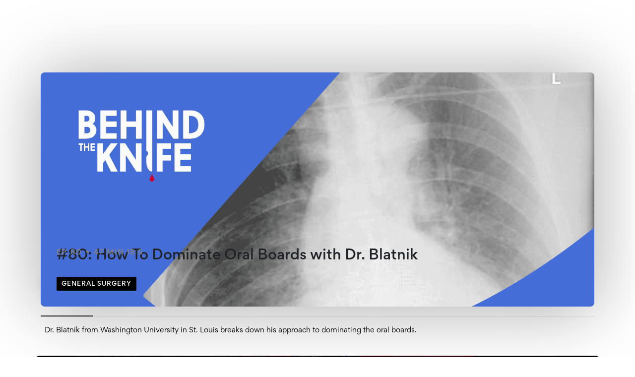

--- FILE ---
content_type: text/html; charset=utf-8
request_url: https://behindtheknife.org/podcast/80-how-to-dominate-oral-boards-with-dr-blatnik/
body_size: 21468
content:
<!DOCTYPE html><html lang="en" data-critters-container=""><head>
    <meta charset="utf-8">
    <title>#80: How To Dominate Oral Boards with Dr. Blatnik - Behind the Knife: The Surgery Podcast</title>
    <base href="/">
    <meta name="viewport" content="width=device-width, initial-scale=1">
    <link rel="apple-touch-icon" sizes="150x150" href="/assets/favicon/apple-touch-icon.png">
    <link rel="icon" type="image/png" sizes="32x32" href="/assets/favicon/favicon-32x32.png">
    <link rel="icon" type="image/png" sizes="16x16" href="/assets/favicon/favicon-16x16.png">
    <link rel="shortcut icon" href="/assets/favicon/favicon.ico" type="image/x-icon">
    <link rel="icon" href="/assets/favicon/favicon.ico" type="image/x-icon">
    <link rel="manifest" href="/assets/favicon/site.webmanifest">
    <link rel="mask-icon" href="/assets/favicon/safari-pinned-tab.svg" color="#5bbad5">
    <meta name="msapplication-TileColor" content="#da532c">
    <meta name="theme-color" content="#ffffff">
    <meta property="og:type" content="website">
    <link href="https://behindtheknife.org/podcast/80-how-to-dominate-oral-boards-with-dr-blatnik" rel="canonical">
    <meta name="description" content="Dr. Blatnik from Washington University in St. Louis breaks down his approach to dominating the oral boards.">
    <meta name="image" content="">
    <meta name="twitter:card" content="summary_large_image">
    <meta name="twitter:title" content="#80: How To Dominate Oral Boards with Dr. Blatnik - Behind the Knife: The Surgery Podcast">
    <meta name="twitter:description" content="Dr. Blatnik from Washington University in St. Louis breaks down his approach to dominating the oral boards.">
    <meta name="twitter:image" content="">
    <meta property="og:title" content="#80: How To Dominate Oral Boards with Dr. Blatnik - Behind the Knife: The Surgery Podcast">
    <meta property="og:description" content="Dr. Blatnik from Washington University in St. Louis breaks down his approach to dominating the oral boards.">
    <meta property="og:url" content="https://behindtheknife.org/podcast/80-how-to-dominate-oral-boards-with-dr-blatnik">
    <meta property="og:image" content="">
    <link rel="preload" as="image" href="/assets/images/menu/btk_logo.svg">
    <script type="text/javascript">
      _linkedin_partner_id = "7878188";
      window._linkedin_data_partner_ids =
        window._linkedin_data_partner_ids || [];
      window._linkedin_data_partner_ids.push(_linkedin_partner_id);
    </script>
    <script type="text/javascript">
      (function (l) {
        if (!l) {
          window.lintrk = function (a, b) {
            window.lintrk.q.push([a, b]);
          };
          window.lintrk.q = [];
        }
        var s = document.getElementsByTagName("script")[0];
        var b = document.createElement("script");
        b.type = "text/javascript";
        b.async = true;
        b.src = "https://snap.licdn.com/li.lms-analytics/insight.min.js";
        s.parentNode.insertBefore(b, s);
      })(window.lintrk);
    </script>

    <!-- Google Tag Manager -->

    <script>
      (function (w, d, s, l, i) {
        w[l] = w[l] || [];
        w[l].push({ "gtm.start": new Date().getTime(), event: "gtm.js" });
        var f = d.getElementsByTagName(s)[0],
          j = d.createElement(s),
          dl = l != "dataLayer" ? "&l=" + l : "";
        j.async = true;
        j.src = "https://www.googletagmanager.com/gtm.js?id=" + i + dl;
        f.parentNode.insertBefore(j, f);
      })(window, document, "script", "dataLayer", "GTM-PWHHRKT");
    </script>

    <!-- End Google Tag Manager -->

    <noscript>
      <img height="1" width="1" style="display: none" alt src="https://px.ads.linkedin.com/collect/?pid=7878188&fmt=gif">
    </noscript>

    <!-- Meta Pixel Code -->
    <script>
      !(function (f, b, e, v, n, t, s) {
        if (f.fbq) return;
        n = f.fbq = function () {
          n.callMethod
            ? n.callMethod.apply(n, arguments)
            : n.queue.push(arguments);
        };
        if (!f._fbq) f._fbq = n;
        n.push = n;
        n.loaded = !0;
        n.version = "2.0";
        n.queue = [];
        t = b.createElement(e);
        t.async = !0;
        t.src = v;
        s = b.getElementsByTagName(e)[0];
        s.parentNode.insertBefore(t, s);
      })(
        window,
        document,
        "script",
        "https://connect.facebook.net/en_US/fbevents.js"
      );
      fbq("init", "1091779892399457");
      fbq("track", "PageView");
    </script>

    <noscript>
      <img height="1" width="1" style="display: none" src="https://www.facebook.com/tr?id=1091779892399457&ev=PageView&noscript=1">
    </noscript>
    <!-- End Meta Pixel Code -->
  <style>:root{--animate-duration:1s;--animate-delay:1s;--animate-repeat:1}@charset "UTF-8";*,:before,:after{--tw-border-spacing-x:0;--tw-border-spacing-y:0;--tw-translate-x:0;--tw-translate-y:0;--tw-rotate:0;--tw-skew-x:0;--tw-skew-y:0;--tw-scale-x:1;--tw-scale-y:1;--tw-pan-x: ;--tw-pan-y: ;--tw-pinch-zoom: ;--tw-scroll-snap-strictness:proximity;--tw-gradient-from-position: ;--tw-gradient-via-position: ;--tw-gradient-to-position: ;--tw-ordinal: ;--tw-slashed-zero: ;--tw-numeric-figure: ;--tw-numeric-spacing: ;--tw-numeric-fraction: ;--tw-ring-inset: ;--tw-ring-offset-width:0px;--tw-ring-offset-color:#fff;--tw-ring-color:rgb(59 130 246 / .5);--tw-ring-offset-shadow:0 0 #0000;--tw-ring-shadow:0 0 #0000;--tw-shadow:0 0 #0000;--tw-shadow-colored:0 0 #0000;--tw-blur: ;--tw-brightness: ;--tw-contrast: ;--tw-grayscale: ;--tw-hue-rotate: ;--tw-invert: ;--tw-saturate: ;--tw-sepia: ;--tw-drop-shadow: ;--tw-backdrop-blur: ;--tw-backdrop-brightness: ;--tw-backdrop-contrast: ;--tw-backdrop-grayscale: ;--tw-backdrop-hue-rotate: ;--tw-backdrop-invert: ;--tw-backdrop-opacity: ;--tw-backdrop-saturate: ;--tw-backdrop-sepia: ;--tw-contain-size: ;--tw-contain-layout: ;--tw-contain-paint: ;--tw-contain-style: }*,:before,:after{box-sizing:border-box;border-width:0;border-style:solid;border-color:#e5e7eb}:before,:after{--tw-content:""}html{line-height:1.5;-webkit-text-size-adjust:100%;tab-size:4;font-family:ui-sans-serif,system-ui,sans-serif,"Apple Color Emoji","Segoe UI Emoji",Segoe UI Symbol,"Noto Color Emoji";font-feature-settings:normal;font-variation-settings:normal;-webkit-tap-highlight-color:transparent}body{margin:0;line-height:inherit}img,iframe{display:block;vertical-align:middle}img{max-width:100%;height:auto}@font-face{font-family:Gordita Regular;font-style:normal;font-weight:400;src:local("Gordita Regular"),url(Gordita-Regular-2.af181f28d0330956.woff) format("woff");font-display:swap}@font-face{font-family:Gordita Regular;font-style:normal;font-weight:500;src:local("Gordita Medium"),url(Gordita-Medium.16a16e946ee7dfce.woff) format("woff");font-display:swap}@font-face{font-family:Gordita Regular;font-style:normal;font-weight:700;src:local("Gordita Bold"),url(Gordita-Bold.dab6a590f696ad0f.woff) format("woff");font-display:swap}:root{--bs-blue:#0d6efd;--bs-indigo:#6610f2;--bs-purple:#6f42c1;--bs-pink:#d63384;--bs-red:#dc3545;--bs-orange:#fd7e14;--bs-yellow:#ffc107;--bs-green:#198754;--bs-teal:#20c997;--bs-cyan:#0dcaf0;--bs-black:#000;--bs-white:#fff;--bs-gray:#6c757d;--bs-gray-dark:#343a40;--bs-gray-100:#f8f9fa;--bs-gray-200:#e9ecef;--bs-gray-300:#dee2e6;--bs-gray-400:#ced4da;--bs-gray-500:#adb5bd;--bs-gray-600:#6c757d;--bs-gray-700:#495057;--bs-gray-800:#343a40;--bs-gray-900:#212529;--bs-primary:#0d6efd;--bs-secondary:#6c757d;--bs-success:#198754;--bs-info:#0dcaf0;--bs-warning:#ffc107;--bs-danger:#dc3545;--bs-light:#f8f9fa;--bs-dark:#212529;--bs-primary-rgb:13, 110, 253;--bs-secondary-rgb:108, 117, 125;--bs-success-rgb:25, 135, 84;--bs-info-rgb:13, 202, 240;--bs-warning-rgb:255, 193, 7;--bs-danger-rgb:220, 53, 69;--bs-light-rgb:248, 249, 250;--bs-dark-rgb:33, 37, 41;--bs-primary-text-emphasis:#052c65;--bs-secondary-text-emphasis:#2b2f32;--bs-success-text-emphasis:#0a3622;--bs-info-text-emphasis:#055160;--bs-warning-text-emphasis:#664d03;--bs-danger-text-emphasis:#58151c;--bs-light-text-emphasis:#495057;--bs-dark-text-emphasis:#495057;--bs-primary-bg-subtle:#cfe2ff;--bs-secondary-bg-subtle:#e2e3e5;--bs-success-bg-subtle:#d1e7dd;--bs-info-bg-subtle:#cff4fc;--bs-warning-bg-subtle:#fff3cd;--bs-danger-bg-subtle:#f8d7da;--bs-light-bg-subtle:#fcfcfd;--bs-dark-bg-subtle:#ced4da;--bs-primary-border-subtle:#9ec5fe;--bs-secondary-border-subtle:#c4c8cb;--bs-success-border-subtle:#a3cfbb;--bs-info-border-subtle:#9eeaf9;--bs-warning-border-subtle:#ffe69c;--bs-danger-border-subtle:#f1aeb5;--bs-light-border-subtle:#e9ecef;--bs-dark-border-subtle:#adb5bd;--bs-white-rgb:255, 255, 255;--bs-black-rgb:0, 0, 0;--bs-font-sans-serif:system-ui, -apple-system, "Segoe UI", Roboto, "Helvetica Neue", "Noto Sans", "Liberation Sans", Arial, sans-serif, "Apple Color Emoji", "Segoe UI Emoji", "Segoe UI Symbol", "Noto Color Emoji";--bs-font-monospace:SFMono-Regular, Menlo, Monaco, Consolas, "Liberation Mono", "Courier New", monospace;--bs-gradient:linear-gradient(180deg, rgba(255, 255, 255, .15), rgba(255, 255, 255, 0));--bs-body-font-family:var(--bs-font-sans-serif);--bs-body-font-size:1rem;--bs-body-font-weight:400;--bs-body-line-height:1.5;--bs-body-color:#212529;--bs-body-color-rgb:33, 37, 41;--bs-body-bg:#fff;--bs-body-bg-rgb:255, 255, 255;--bs-emphasis-color:#000;--bs-emphasis-color-rgb:0, 0, 0;--bs-secondary-color:rgba(33, 37, 41, .75);--bs-secondary-color-rgb:33, 37, 41;--bs-secondary-bg:#e9ecef;--bs-secondary-bg-rgb:233, 236, 239;--bs-tertiary-color:rgba(33, 37, 41, .5);--bs-tertiary-color-rgb:33, 37, 41;--bs-tertiary-bg:#f8f9fa;--bs-tertiary-bg-rgb:248, 249, 250;--bs-heading-color:inherit;--bs-link-color:#0d6efd;--bs-link-color-rgb:13, 110, 253;--bs-link-decoration:underline;--bs-link-hover-color:#0a58ca;--bs-link-hover-color-rgb:10, 88, 202;--bs-code-color:#d63384;--bs-highlight-bg:#fff3cd;--bs-border-width:1px;--bs-border-style:solid;--bs-border-color:#dee2e6;--bs-border-color-translucent:rgba(0, 0, 0, .175);--bs-border-radius:.375rem;--bs-border-radius-sm:.25rem;--bs-border-radius-lg:.5rem;--bs-border-radius-xl:1rem;--bs-border-radius-xxl:2rem;--bs-border-radius-2xl:var(--bs-border-radius-xxl);--bs-border-radius-pill:50rem;--bs-box-shadow:0 .5rem 1rem rgba(0, 0, 0, .15);--bs-box-shadow-sm:0 .125rem .25rem rgba(0, 0, 0, .075);--bs-box-shadow-lg:0 1rem 3rem rgba(0, 0, 0, .175);--bs-box-shadow-inset:inset 0 1px 2px rgba(0, 0, 0, .075);--bs-focus-ring-width:.25rem;--bs-focus-ring-opacity:.25;--bs-focus-ring-color:rgba(13, 110, 253, .25);--bs-form-valid-color:#198754;--bs-form-valid-border-color:#198754;--bs-form-invalid-color:#dc3545;--bs-form-invalid-border-color:#dc3545}*,*:before,*:after{box-sizing:border-box}@media (prefers-reduced-motion: no-preference){:root{scroll-behavior:smooth}}body{margin:0;font-family:var(--bs-body-font-family);font-size:var(--bs-body-font-size);font-weight:var(--bs-body-font-weight);line-height:var(--bs-body-line-height);color:var(--bs-body-color);text-align:var(--bs-body-text-align);background-color:var(--bs-body-bg);-webkit-text-size-adjust:100%;-webkit-tap-highlight-color:rgba(0,0,0,0)}img{vertical-align:middle}iframe{border:0}:root{--bs-breakpoint-xs:0;--bs-breakpoint-sm:576px;--bs-breakpoint-md:768px;--bs-breakpoint-lg:992px;--bs-breakpoint-xl:1200px;--bs-breakpoint-xxl:1400px}html,body{width:100%;overflow:auto;font-family:Gordita Regular,sans-serif;color:#000;font-size:16px;font-style:normal;font-weight:400;line-height:130%;min-width:320px}</style><link rel="stylesheet" href="styles.05fc336e7bc0a073.css" media="print" onload="this.media='all'"><noscript><link rel="stylesheet" href="styles.05fc336e7bc0a073.css"></noscript><style ng-app-id="ng">[_nghost-ng-c351332534]{display:flex}[_nghost-ng-c351332534]   .container-fluid[_ngcontent-ng-c351332534]{color:#000}[_nghost-ng-c351332534]   .row[_ngcontent-ng-c351332534]:first-child{align-items:center}[_nghost-ng-c351332534]   .topic-cloud[_ngcontent-ng-c351332534]{padding:12px 6px;display:inline-flex}[_nghost-ng-c351332534]   .link_specific_topic[_ngcontent-ng-c351332534]{color:#505050;white-space:nowrap}[_nghost-ng-c351332534]   .link_specific_topic[_ngcontent-ng-c351332534]:hover{color:#ce002f}[_nghost-ng-c351332534]   .container-fluid[_ngcontent-ng-c351332534]{padding:55px 0}[_nghost-ng-c351332534]   .row[_ngcontent-ng-c351332534]:first-child{padding:10px 0}[_nghost-ng-c351332534]   .topic-cloud[_ngcontent-ng-c351332534]{padding:8px 6px}@media (min-width: 768px){[_nghost-ng-c351332534]   .container-fluid[_ngcontent-ng-c351332534]{padding:110px 0}[_nghost-ng-c351332534]   .row[_ngcontent-ng-c351332534]:first-child{padding:20px 0}[_nghost-ng-c351332534]   .topic-cloud[_ngcontent-ng-c351332534]{padding:12px 6px}}</style><style ng-app-id="ng">[_nghost-ng-c3528801502]   .heading-h2[_ngcontent-ng-c3528801502]{color:#fff}[_nghost-ng-c3528801502]   .loading-screen[_ngcontent-ng-c3528801502]{position:fixed;z-index:9999;top:0;left:0;width:100%;height:100%;background:rgba(41,82,137,.3);display:flex;justify-content:center;align-items:center;flex-direction:column;transition:all .3s ease-in-out;opacity:1;visibility:visible}[_nghost-ng-c3528801502]   .loading-screen.hidden[_ngcontent-ng-c3528801502]{opacity:0;visibility:hidden}[_nghost-ng-c3528801502]   .lds-spinner[_ngcontent-ng-c3528801502]{display:inline-block;position:relative;width:80px;height:80px}[_nghost-ng-c3528801502]   .lds-spinner[_ngcontent-ng-c3528801502]   div[_ngcontent-ng-c3528801502]{transform-origin:40px 40px;animation:_ngcontent-ng-c3528801502_lds-spinner 1.2s linear infinite}[_nghost-ng-c3528801502]   .lds-spinner[_ngcontent-ng-c3528801502]   div[_ngcontent-ng-c3528801502]:after{content:" ";display:block;position:absolute;top:3px;left:37px;width:6px;height:18px;border-radius:20%;background:#263347}[_nghost-ng-c3528801502]   .lds-spinner[_ngcontent-ng-c3528801502]   div[_ngcontent-ng-c3528801502]:nth-child(1){transform:rotate(0);animation-delay:-1.1s}[_nghost-ng-c3528801502]   .lds-spinner[_ngcontent-ng-c3528801502]   div[_ngcontent-ng-c3528801502]:nth-child(2){transform:rotate(30deg);animation-delay:-1s}[_nghost-ng-c3528801502]   .lds-spinner[_ngcontent-ng-c3528801502]   div[_ngcontent-ng-c3528801502]:nth-child(3){transform:rotate(60deg);animation-delay:-.9s}[_nghost-ng-c3528801502]   .lds-spinner[_ngcontent-ng-c3528801502]   div[_ngcontent-ng-c3528801502]:nth-child(4){transform:rotate(90deg);animation-delay:-.8s}[_nghost-ng-c3528801502]   .lds-spinner[_ngcontent-ng-c3528801502]   div[_ngcontent-ng-c3528801502]:nth-child(5){transform:rotate(120deg);animation-delay:-.7s}[_nghost-ng-c3528801502]   .lds-spinner[_ngcontent-ng-c3528801502]   div[_ngcontent-ng-c3528801502]:nth-child(6){transform:rotate(150deg);animation-delay:-.6s}[_nghost-ng-c3528801502]   .lds-spinner[_ngcontent-ng-c3528801502]   div[_ngcontent-ng-c3528801502]:nth-child(7){transform:rotate(180deg);animation-delay:-.5s}[_nghost-ng-c3528801502]   .lds-spinner[_ngcontent-ng-c3528801502]   div[_ngcontent-ng-c3528801502]:nth-child(8){transform:rotate(210deg);animation-delay:-.4s}[_nghost-ng-c3528801502]   .lds-spinner[_ngcontent-ng-c3528801502]   div[_ngcontent-ng-c3528801502]:nth-child(9){transform:rotate(240deg);animation-delay:-.3s}[_nghost-ng-c3528801502]   .lds-spinner[_ngcontent-ng-c3528801502]   div[_ngcontent-ng-c3528801502]:nth-child(10){transform:rotate(270deg);animation-delay:-.2s}[_nghost-ng-c3528801502]   .lds-spinner[_ngcontent-ng-c3528801502]   div[_ngcontent-ng-c3528801502]:nth-child(11){transform:rotate(300deg);animation-delay:-.1s}[_nghost-ng-c3528801502]   .lds-spinner[_ngcontent-ng-c3528801502]   div[_ngcontent-ng-c3528801502]:nth-child(12){transform:rotate(330deg);animation-delay:0s}@keyframes _ngcontent-ng-c3528801502_lds-spinner{0%{opacity:1}to{opacity:0}}</style><style ng-app-id="ng">[_nghost-ng-c2777585464] > div[_ngcontent-ng-c2777585464]{background-image:url(/assets/images/footer/background-newsletter.png);background-repeat:no-repeat;background-size:100%;background-position:right center;display:flex;flex-direction:column}[_nghost-ng-c2777585464]   .heading-h2[_ngcontent-ng-c2777585464]{color:#fff;text-transform:capitalize}[_nghost-ng-c2777585464]   .subheading[_ngcontent-ng-c2777585464]{color:#fff}[_nghost-ng-c2777585464]   .btn-text[_ngcontent-ng-c2777585464]{color:#fff;margin-left:auto}[_nghost-ng-c2777585464]   .btn-text[_ngcontent-ng-c2777585464]:disabled{color:#505050}[_nghost-ng-c2777585464]   input[_ngcontent-ng-c2777585464]{width:calc(100% - 100px);color:#fff;background:transparent;border:0}[_nghost-ng-c2777585464]   input[_ngcontent-ng-c2777585464]:active, [_nghost-ng-c2777585464]   input[_ngcontent-ng-c2777585464]:focus-visible{border:0;outline:0}[_nghost-ng-c2777585464]   form[_ngcontent-ng-c2777585464]{border-bottom:1px solid #FFFFFF;display:flex;overflow:hidden}[_nghost-ng-c2777585464]   .col-lg-6[_ngcontent-ng-c2777585464]{max-width:550px}[_nghost-ng-c2777585464] > div[_ngcontent-ng-c2777585464]{padding:24px 0 32px}[_nghost-ng-c2777585464]   .logo[_ngcontent-ng-c2777585464]   img[_ngcontent-ng-c2777585464]{height:62px;margin-bottom:32px}[_nghost-ng-c2777585464]   .heading-h2[_ngcontent-ng-c2777585464]{margin-bottom:16px}[_nghost-ng-c2777585464]   .subheading[_ngcontent-ng-c2777585464]{margin-bottom:32px}[_nghost-ng-c2777585464]   input[_ngcontent-ng-c2777585464]{max-width:150px}@media (min-width: 768px){[_nghost-ng-c2777585464] > div[_ngcontent-ng-c2777585464]{padding:98px 0 32px}[_nghost-ng-c2777585464]   .logo[_ngcontent-ng-c2777585464]   img[_ngcontent-ng-c2777585464]{height:62px;margin-bottom:64px}[_nghost-ng-c2777585464]   .heading-h2[_ngcontent-ng-c2777585464]{margin-bottom:16px}[_nghost-ng-c2777585464]   .subheading[_ngcontent-ng-c2777585464]{margin-bottom:48px}[_nghost-ng-c2777585464]   input[_ngcontent-ng-c2777585464]{max-width:initial}}</style><style ng-app-id="ng">[_nghost-ng-c3487723927]{position:relative}[_nghost-ng-c3487723927] > div[_ngcontent-ng-c3487723927]{border-bottom:1px solid #4b4b4b}[_nghost-ng-c3487723927] > div[_ngcontent-ng-c3487723927]   .row[_ngcontent-ng-c3487723927]{justify-content:flex-start}[_nghost-ng-c3487723927]   .go-top[_ngcontent-ng-c3487723927]{position:absolute;right:0;top:0;cursor:pointer}</style><style ng-app-id="ng">[_nghost-ng-c267035105] > div[_ngcontent-ng-c267035105]{border-bottom:1px solid #4b4b4b;overflow:hidden}[_nghost-ng-c267035105]   .like-btn[_ngcontent-ng-c267035105]{border-radius:8px;position:relative;display:flex}[_nghost-ng-c267035105]   .arrow-btn[_ngcontent-ng-c267035105]{font-size:16px;font-style:normal;font-weight:500;line-height:135%}[_nghost-ng-c267035105]   .like-btn[_ngcontent-ng-c267035105]   div[_ngcontent-ng-c267035105]{position:absolute;bottom:24px;left:0;padding-left:24px}[_nghost-ng-c267035105]   .like-btn[_ngcontent-ng-c267035105]   div[_ngcontent-ng-c267035105]   p[_ngcontent-ng-c267035105]:first-child{font-size:17px;font-weight:700;line-height:120%;text-transform:uppercase}[_nghost-ng-c267035105]   .like-btn[_ngcontent-ng-c267035105]   img[_ngcontent-ng-c267035105]{width:100%}[_nghost-ng-c267035105]   ul[_ngcontent-ng-c267035105]   li[_ngcontent-ng-c267035105]   a[_ngcontent-ng-c267035105]:hover{background:rgba(255,255,255,.1)}[_nghost-ng-c267035105]   ul[_ngcontent-ng-c267035105]   li[_ngcontent-ng-c267035105]   a[_ngcontent-ng-c267035105]{display:flex}[_nghost-ng-c267035105]   ul[_ngcontent-ng-c267035105]   li[_ngcontent-ng-c267035105]   a[_ngcontent-ng-c267035105]:hover{border-radius:4px}[_nghost-ng-c267035105]   .like-btn.all_series[_ngcontent-ng-c267035105]   div[_ngcontent-ng-c267035105]{color:#000}[_nghost-ng-c267035105]   .like-btn.all_episodes[_ngcontent-ng-c267035105]   div[_ngcontent-ng-c267035105]{color:#fff}[_nghost-ng-c267035105]   .like-btn[_ngcontent-ng-c267035105]{margin-bottom:20px}[_nghost-ng-c267035105]   ul[_ngcontent-ng-c267035105]   li[_ngcontent-ng-c267035105]   a[_ngcontent-ng-c267035105]{padding:8px 16px 8px 0}[_nghost-ng-c267035105]   ul[_ngcontent-ng-c267035105]   li[_ngcontent-ng-c267035105]   a[_ngcontent-ng-c267035105]:hover{padding:8px 16px}@media (min-width: 768px){[_nghost-ng-c267035105]   .like-btn[_ngcontent-ng-c267035105]{margin-bottom:40px}}@media (min-width: 992px){[_nghost-ng-c267035105]   .like-btn[_ngcontent-ng-c267035105]{margin-bottom:0}}</style><style ng-app-id="ng">[_nghost-ng-c3483906186]   .nav-default[_ngcontent-ng-c3483906186]{color:#fff}[_nghost-ng-c3483906186]   .nav-default.active[_ngcontent-ng-c3483906186]   span[_ngcontent-ng-c3483906186]:after{content:url(/assets/images/menu/blooddrop.svg);clear:both;display:block;width:100%;text-align:center;position:absolute}[_nghost-ng-c3483906186] > .container-fluid[_ngcontent-ng-c3483906186]{background:#000000}[_nghost-ng-c3483906186]   .logo[_ngcontent-ng-c3483906186]{flex:0;padding-left:0;padding-right:0}[_nghost-ng-c3483906186]   .logo[_ngcontent-ng-c3483906186]   img[_ngcontent-ng-c3483906186]{transition:all .2s ease-in-out;transform-origin:left}[_nghost-ng-c3483906186]   .logo[_ngcontent-ng-c3483906186]:hover   img[_ngcontent-ng-c3483906186]{transform:scale(1.1)}[_nghost-ng-c3483906186]   .listen[_ngcontent-ng-c3483906186]   .submenu[_ngcontent-ng-c3483906186]{display:flex}[_nghost-ng-c3483906186]   .row[_ngcontent-ng-c3483906186]{padding:20px;justify-content:space-between;align-items:flex-start;position:relative}[_nghost-ng-c3483906186]   .line-menu[_ngcontent-ng-c3483906186]{flex-wrap:nowrap;align-items:center;z-index:23}[_nghost-ng-c3483906186]   .line-menu[_ngcontent-ng-c3483906186]   h1[_ngcontent-ng-c3483906186]{width:0;display:none!important}[_nghost-ng-c3483906186]   .navbar-nav[_ngcontent-ng-c3483906186]{display:inline-flex;list-style:none;flex-direction:row}[_nghost-ng-c3483906186]   .navbar-nav[_ngcontent-ng-c3483906186]   li[_ngcontent-ng-c3483906186]{justify-content:center;align-items:center;z-index:24}[_nghost-ng-c3483906186]   .navbar-nav[_ngcontent-ng-c3483906186]   a.nav-default[_ngcontent-ng-c3483906186]{display:flex}[_nghost-ng-c3483906186]   .navbar-nav[_ngcontent-ng-c3483906186]   .dropdown[_ngcontent-ng-c3483906186]   a[_ngcontent-ng-c3483906186]   span.arrow[_ngcontent-ng-c3483906186]{float:right;transform:rotate(-90deg)}[_nghost-ng-c3483906186]   .navbar-nav[_ngcontent-ng-c3483906186]   a.active[_ngcontent-ng-c3483906186]{font-weight:500;position:relative}[_nghost-ng-c3483906186]   .top-menu[_ngcontent-ng-c3483906186]{flex:0;padding:0}[_nghost-ng-c3483906186]   .action[_ngcontent-ng-c3483906186]{flex:0;padding-left:0;padding-right:0;width:100%}[_nghost-ng-c3483906186]   .action[_ngcontent-ng-c3483906186]   ul[_ngcontent-ng-c3483906186]{display:inline-flex;align-items:center;gap:16px;width:100%}[_nghost-ng-c3483906186]   .action[_ngcontent-ng-c3483906186]   ul[_ngcontent-ng-c3483906186]   .btn[_ngcontent-ng-c3483906186]{display:flex;padding:16px 20px 12px;justify-content:center;align-items:center;border-radius:24px;background:#343A40;color:#fff;font-family:Gordita Regular,sans-serif;font-size:14px;font-style:normal;font-weight:700;text-transform:uppercase}[_nghost-ng-c3483906186]   .action[_ngcontent-ng-c3483906186]   ul[_ngcontent-ng-c3483906186]   .btn.bg-red[_ngcontent-ng-c3483906186]{background:#CE002F}[_nghost-ng-c3483906186]   .action[_ngcontent-ng-c3483906186]   ul[_ngcontent-ng-c3483906186]   li[_ngcontent-ng-c3483906186]{padding:0;cursor:pointer}[_nghost-ng-c3483906186]   .action[_ngcontent-ng-c3483906186]   ul[_ngcontent-ng-c3483906186]   li[_ngcontent-ng-c3483906186]   a[_ngcontent-ng-c3483906186]{width:100%}[_nghost-ng-c3483906186]   ul.hidden[_ngcontent-ng-c3483906186]{display:none}[_nghost-ng-c3483906186]   .toggle-menu[_ngcontent-ng-c3483906186]{width:25px;height:25px;cursor:pointer;background:url(/assets/images/menu/open-menu.png) no-repeat center center;transition:all .5s linear}[_nghost-ng-c3483906186]   .opened[_ngcontent-ng-c3483906186]   .toggle-menu[_ngcontent-ng-c3483906186]{background:url(/assets/images/menu/close-menu.png) no-repeat center center}[_nghost-ng-c3483906186]   .menu[_ngcontent-ng-c3483906186]{flex:1 0 100%;width:100%;flex-direction:column;text-align:center;display:none}[_nghost-ng-c3483906186]   .opened[_ngcontent-ng-c3483906186]   .line-menu[_ngcontent-ng-c3483906186]{flex-wrap:wrap}[_nghost-ng-c3483906186]   .opened[_ngcontent-ng-c3483906186]   .down-menu[_ngcontent-ng-c3483906186]{flex-direction:column;align-items:baseline}[_nghost-ng-c3483906186]   .opened[_ngcontent-ng-c3483906186]   .down-menu[_ngcontent-ng-c3483906186]   .dropdown[_ngcontent-ng-c3483906186]   span.arrow[_ngcontent-ng-c3483906186]{margin-left:auto;transform:rotate(-90deg)}[_nghost-ng-c3483906186]   .opened[_ngcontent-ng-c3483906186]   .down-menu[_ngcontent-ng-c3483906186]   .dropdown[_ngcontent-ng-c3483906186]   span.arrow[_ngcontent-ng-c3483906186]   svg[_ngcontent-ng-c3483906186]{fill:red}[_nghost-ng-c3483906186]   .opened[_ngcontent-ng-c3483906186]   .menu[_ngcontent-ng-c3483906186]{display:flex}[_nghost-ng-c3483906186]   .opened[_ngcontent-ng-c3483906186]   .menu[_ngcontent-ng-c3483906186]   li[_ngcontent-ng-c3483906186]{padding:15px 0;text-align:left;display:flex;justify-content:flex-start;width:100%;cursor:pointer}[_nghost-ng-c3483906186]   .opened[_ngcontent-ng-c3483906186]   .menu[_ngcontent-ng-c3483906186]   li[_ngcontent-ng-c3483906186]   a[_ngcontent-ng-c3483906186]{display:flex}[_nghost-ng-c3483906186]   .submenu[_ngcontent-ng-c3483906186]{position:absolute;left:0;right:0;min-height:150px;color:#fff;z-index:-1;padding:0;display:inline-flex;flex-direction:column;background:#000000}[_nghost-ng-c3483906186]   .submenu.animate__animated.animate__fadeIn[_ngcontent-ng-c3483906186]{z-index:23}[_nghost-ng-c3483906186]   .submenu[_ngcontent-ng-c3483906186]   ul[_ngcontent-ng-c3483906186]{display:flex;flex-direction:column;padding:0 24px;border-right:1px solid rgba(225,220,207,.2)}[_nghost-ng-c3483906186]   .submenu[_ngcontent-ng-c3483906186]   ul[_ngcontent-ng-c3483906186]   li[_ngcontent-ng-c3483906186]{overflow:hidden;color:#fff;text-overflow:ellipsis;white-space:nowrap;padding:16px 24px 16px 20px;font-family:Gordita Regular,sans-serif;font-size:16px;font-style:normal;font-weight:400;line-height:150%;cursor:pointer}[_nghost-ng-c3483906186]   .submenu[_ngcontent-ng-c3483906186]   ul[_ngcontent-ng-c3483906186]   li[_ngcontent-ng-c3483906186]   span[_ngcontent-ng-c3483906186]{float:right}[_nghost-ng-c3483906186]   .submenu[_ngcontent-ng-c3483906186]   ul[_ngcontent-ng-c3483906186]   li.active-sub[_ngcontent-ng-c3483906186]{font-weight:500}.breadcrumbs[_ngcontent-ng-c3483906186]{display:flex;flex-wrap:nowrap;white-space:nowrap;padding:0 40px;margin-bottom:24px}.breadcrumbs[_ngcontent-ng-c3483906186]   span[_ngcontent-ng-c3483906186]{float:left!important;text-transform:uppercase;padding:5px 10px;margin-right:14px;font-size:14px;width:auto;white-space:nowrap}.breadcrumbs[_ngcontent-ng-c3483906186]   span.action[_ngcontent-ng-c3483906186]{cursor:pointer;background:#343A40}[_nghost-ng-c3483906186]   .navbar-nav[_ngcontent-ng-c3483906186]   li[_ngcontent-ng-c3483906186]{padding:0 15px}@media (min-width: 992px){[_nghost-ng-c3483906186] > div.container-fluid[_ngcontent-ng-c3483906186]{display:none}}</style><style ng-app-id="ng">[_nghost-ng-c537901895]{display:flex;flex-direction:column}[_nghost-ng-c537901895]   .header[_ngcontent-ng-c537901895]{background-color:#ce002f}[_nghost-ng-c537901895]   .header[_ngcontent-ng-c537901895]   .row[_ngcontent-ng-c537901895]{display:flex;align-items:center}[_nghost-ng-c537901895]   .header[_ngcontent-ng-c537901895]   .header-txt[_ngcontent-ng-c537901895]{padding-left:10%;text-align:left;display:flex;flex-direction:column;color:#fff}[_nghost-ng-c537901895]   .header[_ngcontent-ng-c537901895]   .header-txt[_ngcontent-ng-c537901895]   .heading-h1[_ngcontent-ng-c537901895]{padding:24px 0}</style><style ng-app-id="ng">[_nghost-ng-c271337878]   .container[_ngcontent-ng-c271337878]{background-image:url(/assets/images/c2a-background.jpg);background-size:cover}[_nghost-ng-c271337878]   .with-blur[_ngcontent-ng-c271337878]{position:absolute;inset:0;z-index:0;background-image:linear-gradient(180deg,rgba(255,255,255,.16) 0%,rgba(255,255,255,.04) 55.77%,rgba(255,255,255,.08) 100%)}</style><style ng-app-id="ng">[_nghost-ng-c3605086075]{position:relative;display:flex;flex-direction:column}[_nghost-ng-c3605086075]   .for-img[_ngcontent-ng-c3605086075]{overflow:hidden;position:absolute;inset:0}[_nghost-ng-c3605086075]   .for-img[_ngcontent-ng-c3605086075]   img[_ngcontent-ng-c3605086075]{z-index:1}[_nghost-ng-c3605086075]   .for-img[_ngcontent-ng-c3605086075]   img.top[_ngcontent-ng-c3605086075]{position:absolute;top:0;left:0;transform:translate(-50%,-80%)}[_nghost-ng-c3605086075]   .for-img[_ngcontent-ng-c3605086075]   img.bottom[_ngcontent-ng-c3605086075]{position:absolute;top:0;right:0;transform:translate(53%)}[_nghost-ng-c3605086075]   .header[_ngcontent-ng-c3605086075]{background-color:#000;background-repeat:no-repeat;background-position:center center;background-size:cover}[_nghost-ng-c3605086075]   .header[_ngcontent-ng-c3605086075]   .row[_ngcontent-ng-c3605086075]{display:flex;align-items:flex-end}[_nghost-ng-c3605086075]   .header[_ngcontent-ng-c3605086075]   .image[_ngcontent-ng-c3605086075]{transform:translateY(70px)}[_nghost-ng-c3605086075]   .header[_ngcontent-ng-c3605086075]   .header-txt[_ngcontent-ng-c3605086075]{padding-bottom:140px;padding-top:90px;text-align:left;display:flex;flex-direction:column;color:#fff}[_nghost-ng-c3605086075]   .header[_ngcontent-ng-c3605086075]   .header-txt[_ngcontent-ng-c3605086075]   .heading-h1[_ngcontent-ng-c3605086075]{padding:24px 0}[_nghost-ng-c3605086075]   .header[_ngcontent-ng-c3605086075]   img[_ngcontent-ng-c3605086075]{border-radius:12px;box-shadow:0 4px 140px #00000059}[_nghost-ng-c3605086075]   .header[_ngcontent-ng-c3605086075]   .misc-caption[_ngcontent-ng-c3605086075]{letter-spacing:2px;z-index:2;padding-bottom:12px;padding-top:8px}[_nghost-ng-c3605086075]   .btn-icons[_ngcontent-ng-c3605086075]{background:transparent;border:0;box-shadow:none;padding-left:0;position:relative;z-index:2}[_nghost-ng-c3605086075]   .btn-icons[_ngcontent-ng-c3605086075]   span[_ngcontent-ng-c3605086075]{text-transform:capitalize}[_nghost-ng-c3605086075]   .card[_ngcontent-ng-c3605086075]{display:inline-flex;flex-direction:row;background:#FFFFFF;padding:0;border:0;border-radius:8px;overflow:hidden;flex-wrap:wrap;z-index:2;position:relative;box-shadow:0 4px 140px #00000059}[_nghost-ng-c3605086075]   .card[_ngcontent-ng-c3605086075]:hover{color:#000}[_nghost-ng-c3605086075]   .card[_ngcontent-ng-c3605086075]   img[_ngcontent-ng-c3605086075]{box-shadow:none}[_nghost-ng-c3605086075]   .card[_ngcontent-ng-c3605086075]   .card__image[_ngcontent-ng-c3605086075]{max-height:320px;aspect-ratio:1;position:relative}[_nghost-ng-c3605086075]   .card[_ngcontent-ng-c3605086075]   .card__text[_ngcontent-ng-c3605086075]{flex:1;padding:32px}[_nghost-ng-c3605086075]   .card[_ngcontent-ng-c3605086075]   .redirect-login[_ngcontent-ng-c3605086075]{position:absolute;top:8px;right:8px;cursor:pointer;z-index:10}[_nghost-ng-c3605086075]   .for-hero-card[_ngcontent-ng-c3605086075]{transform:translateY(-126px);position:absolute;z-index:2}[_nghost-ng-c3605086075]   .topics[_ngcontent-ng-c3605086075]{margin-top:16px}@keyframes _ngcontent-ng-c3605086075_fadeInLayer{0%{opacity:0}50%{opacity:.5}to{opacity:1}}[_nghost-ng-c3605086075]   .play-layer[_ngcontent-ng-c3605086075]{opacity:1;display:flex;cursor:pointer;justify-content:center;flex-direction:column;align-items:center;gap:18px;background:linear-gradient(180deg,rgba(0,0,0,0) 0%,rgba(0,0,0,.78) 100%);position:absolute;inset:0}[_nghost-ng-c3605086075]   .play-layer[_ngcontent-ng-c3605086075]   span[_ngcontent-ng-c3605086075]{color:#fff;font-family:Gordita Regular,sans-serif;font-size:18px;font-style:normal;font-weight:500;line-height:150%;text-align:center}@media (max-width: 767px){[_nghost-ng-c3605086075]   .heading-h3[_ngcontent-ng-c3605086075]{font-size:16px}[_nghost-ng-c3605086075]   .card[_ngcontent-ng-c3605086075]{padding:12px}[_nghost-ng-c3605086075]   .card[_ngcontent-ng-c3605086075]   .redirect-login[_ngcontent-ng-c3605086075]{bottom:8px;top:inherit}[_nghost-ng-c3605086075]   .card[_ngcontent-ng-c3605086075]   .card__image[_ngcontent-ng-c3605086075]{height:64px;width:64px;aspect-ratio:1}[_nghost-ng-c3605086075]   .card[_ngcontent-ng-c3605086075]   .card__text[_ngcontent-ng-c3605086075]{padding-left:16px;padding-top:0;padding-bottom:0}[_nghost-ng-c3605086075]   .topics[_ngcontent-ng-c3605086075]{margin-top:0}[_nghost-ng-c3605086075]   .play-layer[_ngcontent-ng-c3605086075]{opacity:1;animation:_ngcontent-ng-c3605086075_fadeInLayer .3s ease-in;cursor:pointer;background:transparent}}@media (max-width: 400px){.misc-caption[_ngcontent-ng-c3605086075]{font-size:12px}}</style><style ng-app-id="ng">[_nghost-ng-c1854434962]{display:flex}[_nghost-ng-c1854434962]   .container-fluid[_ngcontent-ng-c1854434962]{padding:250px 0 0;color:#000}[_nghost-ng-c1854434962]   .active-tab[_ngcontent-ng-c1854434962]{border-bottom:solid 1px rgba(0,0,0,.1);margin-bottom:8px}[_nghost-ng-c1854434962]   .active-tab[_ngcontent-ng-c1854434962]   label[_ngcontent-ng-c1854434962]{padding:8px 7px 12px;color:#000000e6;border-bottom:2px solid rgba(0,0,0,.8)}[_nghost-ng-c1854434962]   ol[_ngcontent-ng-c1854434962]{list-style:initial}[_nghost-ng-c1854434962]   .for-transcript[_ngcontent-ng-c1854434962]{overflow:hidden;transition:max-height .5s ease-in-out}[_nghost-ng-c1854434962]   .for-transcript.small[_ngcontent-ng-c1854434962]{max-height:350px}[_nghost-ng-c1854434962]   .for-transcript[_ngcontent-ng-c1854434962]:not(.small){max-height:10000px}[_nghost-ng-c1854434962]   .transcript[_ngcontent-ng-c1854434962]{transition:all .3s ease-in-out;overflow:hidden}@media (max-width: 767px){[_nghost-ng-c1854434962]   .container-fluid[_ngcontent-ng-c1854434962]{padding:70px 0 0}[_nghost-ng-c1854434962]   .content-links[_ngcontent-ng-c1854434962]   a[_ngcontent-ng-c1854434962]{font-size:13px;padding:16px}}</style><style ng-app-id="ng">[_nghost-ng-c1262871166]{display:flex;background-color:transparent}[_nghost-ng-c1262871166]   .btn-text[_ngcontent-ng-c1262871166], [_nghost-ng-c1262871166]   .heading-h2[_ngcontent-ng-c1262871166]{color:#000}[_nghost-ng-c1262871166]   .row[_ngcontent-ng-c1262871166]:first-child{align-items:center}[_nghost-ng-c1262871166]   .container-fluid[_ngcontent-ng-c1262871166]{padding:24px 0}[_nghost-ng-c1262871166]   .row[_ngcontent-ng-c1262871166]:nth-child(2){padding:22px 0 0}@media (min-width: 768px){[_nghost-ng-c1262871166]   .container-fluid[_ngcontent-ng-c1262871166]{padding:64px 0 78px}[_nghost-ng-c1262871166]   .row[_ngcontent-ng-c1262871166]:nth-child(2){padding:22px 0}}</style><meta name="robots" content="index, follow, max-image-preview:large, max-snippet:-1, max-video-preview:-1"><style ng-app-id="ng">[_nghost-ng-c2915807161]{padding:15px 0;display:flex;height:100%}[_nghost-ng-c2915807161]   .podcast-card[_ngcontent-ng-c2915807161]{border-radius:8px;border:1px solid rgba(25,36,63,.05);background:#FFFFFF;box-shadow:0 4px 49px -9px #0000001a;position:relative;display:flex;height:100%;flex-direction:row;flex-wrap:wrap;width:100%;padding:8px;gap:8px}[_nghost-ng-c2915807161]   .podcast-card__image[_ngcontent-ng-c2915807161]{display:flex;align-items:center;flex:1 0 140px;max-width:140px}[_nghost-ng-c2915807161]   .podcast-card__image[_ngcontent-ng-c2915807161] > div[_ngcontent-ng-c2915807161]{border-radius:6px;overflow:hidden}[_nghost-ng-c2915807161]   .podcast-card__image[_ngcontent-ng-c2915807161]   span[_ngcontent-ng-c2915807161]{position:absolute;right:8px;top:8px}[_nghost-ng-c2915807161]   .podcast-card__text[_ngcontent-ng-c2915807161]{flex:1;padding-left:8px;position:relative;display:flex;flex-wrap:wrap;flex-direction:row}[_nghost-ng-c2915807161]   .podcast-card__text[_ngcontent-ng-c2915807161] > div[_ngcontent-ng-c2915807161]{display:flex;flex:1 0 100%;max-width:100%;align-items:flex-start;line-height:1}[_nghost-ng-c2915807161]   .podcast-card__text[_ngcontent-ng-c2915807161] > div[_ngcontent-ng-c2915807161] > div[_ngcontent-ng-c2915807161] > span[_ngcontent-ng-c2915807161]{display:inline-flex;padding:0 8px;line-height:20px;align-items:center;gap:6px;border-radius:4px;background:rgba(0,0,0,.05);font-size:10px;font-style:normal;font-weight:700;letter-spacing:1px;text-transform:uppercase}[_nghost-ng-c2915807161]   .podcast-card__text[_ngcontent-ng-c2915807161] > div[_ngcontent-ng-c2915807161] > div[_ngcontent-ng-c2915807161] > span[_ngcontent-ng-c2915807161]   .for-text[_ngcontent-ng-c2915807161]{margin-top:3px;position:relative;line-height:1}[_nghost-ng-c2915807161]   .podcast-card__text[_ngcontent-ng-c2915807161]   div.heading-h5[_ngcontent-ng-c2915807161]{margin:8px 0;padding-right:20px}[_nghost-ng-c2915807161]   .podcast-card__text[_ngcontent-ng-c2915807161]   .misc-caption[_ngcontent-ng-c2915807161]{font-size:12px}[_nghost-ng-c2915807161]   .topics[_ngcontent-ng-c2915807161]{align-items:flex-end!important}[_nghost-ng-c2915807161]   .redirect-login[_ngcontent-ng-c2915807161]{padding:12px}.home-podcast-card-0[_nghost-ng-c2915807161], .home-podcast-card-0   [_nghost-ng-c2915807161]{padding-bottom:64px}.home-podcast-card-0[_nghost-ng-c2915807161]   .topics[_ngcontent-ng-c2915807161]   .btn-link[_ngcontent-ng-c2915807161], .home-podcast-card-0   [_nghost-ng-c2915807161]   .topics[_ngcontent-ng-c2915807161]   .btn-link[_ngcontent-ng-c2915807161]{width:100%;margin-top:auto}.home-podcast-card-0[_nghost-ng-c2915807161]   .podcast-card__image[_ngcontent-ng-c2915807161], .home-podcast-card-0   [_nghost-ng-c2915807161]   .podcast-card__image[_ngcontent-ng-c2915807161]{flex:1 0 280px;max-width:280px}@media (max-width: 767px){[_nghost-ng-c2915807161]   .large-line[_ngcontent-ng-c2915807161]{display:inline-flex;max-width:100%;flex:1 0 100%;padding-left:0}[_nghost-ng-c2915807161]   .podcast-card__image[_ngcontent-ng-c2915807161]{flex:1 0 96px;max-width:96px}[_nghost-ng-c2915807161]   .podcast-card__text[_ngcontent-ng-c2915807161]{padding-left:0}[_nghost-ng-c2915807161]   div.heading-h5[_ngcontent-ng-c2915807161]{font-size:16px}[_nghost-ng-c2915807161]   .misc-caption[_ngcontent-ng-c2915807161]{font-size:10px!important}[_nghost-ng-c2915807161]   .visible-small[_ngcontent-ng-c2915807161]   .topics[_ngcontent-ng-c2915807161]   span.misc-tag[_ngcontent-ng-c2915807161]{margin-top:0}[_nghost-ng-c2915807161]   .redirect-login[_ngcontent-ng-c2915807161]{padding:0 12px}.home-podcast-card-0[_nghost-ng-c2915807161]   .podcast-card__image[_ngcontent-ng-c2915807161], .home-podcast-card-0   [_nghost-ng-c2915807161]   .podcast-card__image[_ngcontent-ng-c2915807161]{flex:1 0 100%;max-width:100%}}</style></head>
  <body>
    <!-- Google Tag Manager (noscript) -->
    <noscript><iframe src="https://www.googletagmanager.com/ns.html?id=GTM-PWHHRKT" height="0" width="0" style="display: none; visibility: hidden"></iframe></noscript>
    <!-- End Google Tag Manager (noscript) -->

    <app-root _nghost-ng-c2227215076="" ng-version="16.1.4" ngh="12" ng-server-context="ssr|httpcache,hydration"><router-outlet _ngcontent-ng-c2227215076=""></router-outlet><app-front-layout _nghost-ng-c2178400946="" ngh="11"><!----><app-small-menu _ngcontent-ng-c2178400946="" _nghost-ng-c3483906186="" ngh="0"><div _ngcontent-ng-c3483906186="" class="container-fluid"><div _ngcontent-ng-c3483906186="" class="row line-menu"><h1 _ngcontent-ng-c3483906186="">Behind the knife</h1><a _ngcontent-ng-c3483906186="" routerlink="/" class="logo" href="/"><img _ngcontent-ng-c3483906186="" width="85" height="48" src="/assets/images/menu/btk_logo.svg" alt="BTK logo" title="BTK logo"></a><div _ngcontent-ng-c3483906186="" class="top-menu"><ul _ngcontent-ng-c3483906186="" class="navbar-nav"><li _ngcontent-ng-c3483906186="" class="nav-item"><span _ngcontent-ng-c3483906186=""></span><!----></li><li _ngcontent-ng-c3483906186="" class="nav-item toggle-menu"></li></ul></div><div _ngcontent-ng-c3483906186="" class="menu animate__animated"><div _ngcontent-ng-c3483906186="" class="action"><ul _ngcontent-ng-c3483906186="" class="navbar-nav"><li _ngcontent-ng-c3483906186="" class="nav-item"><a _ngcontent-ng-c3483906186="" class="btn" href="https://app.behindtheknife.org/login">Login</a></li><li _ngcontent-ng-c3483906186="" class="nav-item"><a _ngcontent-ng-c3483906186="" class="btn bg-red" href="https://app.behindtheknife.org/register"> Signup</a></li></ul></div><ul _ngcontent-ng-c3483906186="" class="navbar-nav down-menu"><li _ngcontent-ng-c3483906186="" class="nav-item dropdown listen"><a _ngcontent-ng-c3483906186="" routerlink="/listen" routerlinkactive="active" class="nav-default" href="/listen"><span _ngcontent-ng-c3483906186="">Listen</span></a><span _ngcontent-ng-c3483906186="" inlinesvg="assets/images/down_arrow.svg" class="arrow"></span><!----></li><li _ngcontent-ng-c3483906186="" class="nav-item"><a _ngcontent-ng-c3483906186="" routerlink="/watch" routerlinkactive="active" class="nav-default" href="/watch"><span _ngcontent-ng-c3483906186="">Watch</span></a></li><li _ngcontent-ng-c3483906186="" class="nav-item"><a _ngcontent-ng-c3483906186="" href="/read" routerlinkactive="active" class="nav-default"><span _ngcontent-ng-c3483906186="">Read</span></a></li><li _ngcontent-ng-c3483906186="" class="nav-item dropdown premium"><a _ngcontent-ng-c3483906186="" routerlink="/premium" routerlinkactive="active" class="nav-default" href="/premium"><span _ngcontent-ng-c3483906186="">Premium</span></a><span _ngcontent-ng-c3483906186="" inlinesvg="assets/images/down_arrow.svg" class="arrow"></span><!----></li><li _ngcontent-ng-c3483906186="" class="nav-item"><a _ngcontent-ng-c3483906186="" routerlink="/students" routerlinkactive="active" class="nav-default" href="/students"><span _ngcontent-ng-c3483906186="">Students</span></a></li><li _ngcontent-ng-c3483906186="" class="nav-item"><a _ngcontent-ng-c3483906186="" target="_blank" class="nav-default" href="https://shop.behindtheknife.org/"><span _ngcontent-ng-c3483906186="">Merch</span></a></li><li _ngcontent-ng-c3483906186="" class="nav-item"><a _ngcontent-ng-c3483906186="" routerlink="/cme" routerlinkactive="active" class="nav-default" href="/cme"><span _ngcontent-ng-c3483906186="">CME</span></a></li></ul></div></div></div><div _ngcontent-ng-c3483906186="" class="submenu animate__animated hidden listen animate__fadeOut"><div _ngcontent-ng-c3483906186="" class="breadcrumbs"><span _ngcontent-ng-c3483906186="" class="action">Menu</span><!----><span _ngcontent-ng-c3483906186="" class="action">Listen</span><!----><!----><!----><!----></div><!----><div _ngcontent-ng-c3483906186="" class="col col-12 for-option-content"><!----><!----><!----></div></div><div _ngcontent-ng-c3483906186="" class="submenu animate__animated hidden premium animate__fadeOut"><div _ngcontent-ng-c3483906186="" class="breadcrumbs"><span _ngcontent-ng-c3483906186="" class="action">Menu</span><!----><span _ngcontent-ng-c3483906186="" class="action">Premium</span><!----><!----><!----><!----><!----></div><!----><div _ngcontent-ng-c3483906186="" class="col col-12 for-option-content"><!----></div></div></app-small-menu><!----><router-outlet _ngcontent-ng-c2178400946=""></router-outlet><app-one-podcast _nghost-ng-c537901895="" ngh="6"><app-podcast-hero _ngcontent-ng-c537901895="" _nghost-ng-c3605086075="" ngh="2"><div _ngcontent-ng-c3605086075=""><div _ngcontent-ng-c3605086075="" class="for-img"><img _ngcontent-ng-c3605086075="" alt="blood-drop" title="blood-drop" src="assets/images/blood-drop.png" class="top"><img _ngcontent-ng-c3605086075="" alt="blood-drop" title="blood-drop" src="assets/images/blood-drop.png" class="bottom"></div><div _ngcontent-ng-c3605086075="" class="container-fluid header" style="background-color: #ffffffff;"><div _ngcontent-ng-c3605086075="" class="container"><div _ngcontent-ng-c3605086075="" class="row"><div _ngcontent-ng-c3605086075="" class="col header-txt col-12"><div _ngcontent-ng-c3605086075="" class="misc-caption misc breadcrumbs"><span _ngcontent-ng-c3605086075=""><a _ngcontent-ng-c3605086075="" routerlink="/" href="/">Home</a></span><span _ngcontent-ng-c3605086075=""><a _ngcontent-ng-c3605086075="" routerlink="/listen" href="/listen">Listen</a></span><span _ngcontent-ng-c3605086075=""><a _ngcontent-ng-c3605086075="" routerlink="/listen/all-series" href="/listen/all-series">All series</a></span><span _ngcontent-ng-c3605086075=""><a _ngcontent-ng-c3605086075="" href="/podcast-series/oral-boards">Oral Boards</a></span></div></div></div></div></div><div _ngcontent-ng-c3605086075="" class="container-fluid for-hero-card"><div _ngcontent-ng-c3605086075="" class="container"><div _ngcontent-ng-c3605086075="" class="card"><div _ngcontent-ng-c3605086075="" class="flex md:hidden flex-[1_0_100%] mb-[16px]"><h1 _ngcontent-ng-c3605086075="" class="heading-h3 truncate-3-lines pr-[10px]"> #80: How To Dominate Oral Boards with Dr. Blatnik </h1></div><div _ngcontent-ng-c3605086075="" class="card__image"><div _ngcontent-ng-c3605086075=""><img _ngcontent-ng-c3605086075="" class="square" alt="#80: How To Dominate Oral Boards with Dr. Blatnik" title="#80: How To Dominate Oral Boards with Dr. Blatnik" src="https://s3.us-east-1.amazonaws.com/btk-categorisation-prod/contentLists/652924e2-8d4d-49fb-9f1c-142/Annals-of-Surgery-Journal-Club-1.png"></div><a _ngcontent-ng-c3605086075="" target="_blank" class="play-layer" href="https://app.behindtheknife.org/lank/autoplay"><span _ngcontent-ng-c3605086075=""><p _ngcontent-ng-c3605086075="" inlinesvg="/assets/images/play-podcast-btn.svg" class="for-svg"></p><!----><p _ngcontent-ng-c3605086075="" class="hidden md:opacity-100 md:flex">Play podcast</p></span></a></div><div _ngcontent-ng-c3605086075="" class="card__text flex relative justify-center flex-col"><div _ngcontent-ng-c3605086075="" class="misc-caption misc md:absolute md:top-[32px]"><span _ngcontent-ng-c3605086075="">EP. 80</span><span _ngcontent-ng-c3605086075="">47 min 18 s</span><!----></div><div _ngcontent-ng-c3605086075=""><div _ngcontent-ng-c3605086075="" class="hidden md:opacity-100 md:flex"><h1 _ngcontent-ng-c3605086075="" class="heading-h3 truncate-2-lines">#80: How To Dominate Oral Boards with Dr. Blatnik</h1></div><!----><div _ngcontent-ng-c3605086075="" class="topics flex"><span _ngcontent-ng-c3605086075="" class="misc-tag">General Surgery</span><!----></div><!----></div></div></div><!----></div></div></div><!----><app-loading-screen _ngcontent-ng-c3605086075="" _nghost-ng-c3528801502="" ngh="1"><div _ngcontent-ng-c3528801502="" class="loading-screen hidden"><div _ngcontent-ng-c3528801502="" class="lds-spinner"><div _ngcontent-ng-c3528801502=""></div><div _ngcontent-ng-c3528801502=""></div><div _ngcontent-ng-c3528801502=""></div><div _ngcontent-ng-c3528801502=""></div><div _ngcontent-ng-c3528801502=""></div><div _ngcontent-ng-c3528801502=""></div><div _ngcontent-ng-c3528801502=""></div><div _ngcontent-ng-c3528801502=""></div><div _ngcontent-ng-c3528801502=""></div><div _ngcontent-ng-c3528801502=""></div><div _ngcontent-ng-c3528801502=""></div><div _ngcontent-ng-c3528801502=""></div></div><div _ngcontent-ng-c3528801502="" class="heading-h2">Loading...</div></div></app-loading-screen></app-podcast-hero><!----><app-podcast-content _ngcontent-ng-c537901895="" _nghost-ng-c1854434962="" ngh="3"><div _ngcontent-ng-c1854434962="" class="container-fluid"><div _ngcontent-ng-c1854434962="" class="container"><div _ngcontent-ng-c1854434962="" class="row gap-6"><div _ngcontent-ng-c1854434962="" class="w-full flex flex-wrap flex-row md:flex-col md:flex-row gap-6"><div _ngcontent-ng-c1854434962="" id="available" class="flex flex-col gap-[12px]"><span _ngcontent-ng-c1854434962="" class="misc-caption">Also available on:</span><div _ngcontent-ng-c1854434962="" class="content-links flex flex-row flex-wrap gap-[16px]"><a _ngcontent-ng-c1854434962="" target="_blank" aria-label="Available on apple podcast" rel="noopener noreferrer" class="btn-icons" href="https://podcasts.apple.com/us/podcast/behind-the-knife-the-surgery-podcast/id980990143"><span _ngcontent-ng-c1854434962="" inlinesvg="/assets/images/icons/apple-podcast.svg"></span><!---->APPLE PODCAST</a><a _ngcontent-ng-c1854434962="" target="_blank" aria-label="Available on spotify" rel="noopener noreferrer" class="btn-icons" href="https://open.spotify.com/show/2yHr0A4N7NJk4NoTcNd1z7?si=gfGmhNb6RDKnLZc0iG8l7w&amp;dl_branch=1&amp;nd=1"><span _ngcontent-ng-c1854434962="" inlinesvg="/assets/images/icons/spotify.svg"></span><!---->SPOTIFY</a></div></div><div _ngcontent-ng-c1854434962="" id="watch-on" class="flex flex-col gap-[12px]"><span _ngcontent-ng-c1854434962="" class="misc-caption">Watch on:</span><div _ngcontent-ng-c1854434962="" class="content-links flex flex-row"><a _ngcontent-ng-c1854434962="" target="_blank" aria-label="Watch on youtube" rel="noopener noreferrer" class="btn-icons" href="https://www.youtube.com/c/BehindTheKnifeTheSurgeryPodcast/videos"><span _ngcontent-ng-c1854434962="" inlinesvg="/assets/images/icons/youtube.svg"></span><!---->YOUTUBE</a></div></div><div _ngcontent-ng-c1854434962="" class="share-links lg:ml-auto flex flex-col gap-[12px]"><span _ngcontent-ng-c1854434962="" class="misc-caption">Share:</span><div _ngcontent-ng-c1854434962="" class="flex flex-row gap-[12px]"><a _ngcontent-ng-c1854434962="" target="_blank" aria-label="Share on facebook" rel="noopener noreferrer" href="https://www.facebook.com/sharer/sharer.php?u="><span _ngcontent-ng-c1854434962="" inlinesvg="/assets/images/icons/share/fi-rr-social-facebook.svg"></span><!----></a><a _ngcontent-ng-c1854434962="" target="_blank" aria-label="Share on twitter" rel="noopener noreferrer" href="https://twitter.com/intent/tweet?text="><span _ngcontent-ng-c1854434962="" inlinesvg="/assets/images/icons/share/fi-rr-social-twitter.svg"></span><!----></a></div></div></div><div _ngcontent-ng-c1854434962="" class="flex flex-col"><div _ngcontent-ng-c1854434962="" class="active-tab w-full"><label _ngcontent-ng-c1854434962="" for="podcast-content" class="misc-caption">Overview</label></div><div _ngcontent-ng-c1854434962="" id="podcast-content" class="m-2 inner-html"><div _ngcontent-ng-c1854434962="" class="body-3">Dr. Blatnik from Washington University in St. Louis breaks down his approach to dominating the oral boards.</div></div><!----></div><!----></div></div></div></app-podcast-content><!----><div _ngcontent-ng-c537901895="" class="pt-8 pb-16"><app-premium-cta _ngcontent-ng-c537901895="" _nghost-ng-c271337878="" ngh="1"><div _ngcontent-ng-c271337878="" class="container-fluid"><div _ngcontent-ng-c271337878="" class="container p-0 rounded-[10px] overflow-hidden"><div _ngcontent-ng-c271337878="" class="relative justify-center flex p-8 border-[1px] border-solid rounded-[10px] overflow-hidden border-[rgba(255,255,255,0.1)]"><div _ngcontent-ng-c271337878="" class="with-blur"></div><div _ngcontent-ng-c271337878="" class="flex flex-col z-10 gap-8 text-center"><div _ngcontent-ng-c271337878="" class="flex flex-col gap-[16px]"><h2 _ngcontent-ng-c271337878="" class="text-[20px] md:text-[28px] text-[rgba(255,255,255,0.9)]"> Ready to dominate the day? </h2><div _ngcontent-ng-c271337878=""><p _ngcontent-ng-c271337878="" class="text-[14px] md:text-[16px] text-[rgba(255,255,255,0.7)]"> Just think, one tiny step could transform your surgical journey!<br _ngcontent-ng-c271337878="">Why not take that leap today? </p></div></div><a _ngcontent-ng-c271337878="" href="/listen" class="text-transform-none w-fit mx-auto text-[14px] md:text-[21px] font-medium text-white whitespace-nowrap h-[52px] px-8 flex items-center rounded-[100px] bg-[rgba(206,0,47,0.9)] hover:bg-[rgba(206,0,47,0.9)]"> Get started </a></div></div></div></div></app-premium-cta></div><app-podcast-related _ngcontent-ng-c537901895="" _nghost-ng-c1262871166="" ngh="5"><div _ngcontent-ng-c1262871166="" class="container-fluid"><div _ngcontent-ng-c1262871166="" class="container"><div _ngcontent-ng-c1262871166="" class="row"><div _ngcontent-ng-c1262871166="" class="col heading-h2"> Learn more </div></div><div _ngcontent-ng-c1262871166="" class="row"><div _ngcontent-ng-c1262871166="" class="col col-12"><app-podcast-card _ngcontent-ng-c1262871166="" _nghost-ng-c2915807161="" ngh="4"><a _ngcontent-ng-c2915807161="" class="podcast-card" href="/podcast/clinical-challenges-in-surgical-palliative-care-when-the-horse-is-out-of-the-barn-skills-to-avoid-offering-surgical-overtreatment-at-the-end-of-life"><div _ngcontent-ng-c2915807161="" class="podcast-card__image"><div _ngcontent-ng-c2915807161=""><img _ngcontent-ng-c2915807161="" class="square" src="https://s3.us-east-1.amazonaws.com/btk-categorisation-prod/contentLists/da412d01-26e4-4ac3-a1d2-ea61647e402b/7cd8cf97-4bab-4de0-9565-3aba72e8e84f.jpg" alt="Clinical Challenges in Surgical Palliative Care: “When the horse is out of the barn: Skills to avoid offering surgical overtreatment at the end of life&quot;" title="Clinical Challenges in Surgical Palliative Care: “When the horse is out of the barn: Skills to avoid offering surgical overtreatment at the end of life&quot;"></div></div><div _ngcontent-ng-c2915807161="" class="podcast-card__text"><div _ngcontent-ng-c2915807161=""><div _ngcontent-ng-c2915807161=""><span _ngcontent-ng-c2915807161=""><span _ngcontent-ng-c2915807161=""></span><!----><span _ngcontent-ng-c2915807161="" class="for-text">AUDIO</span></span><div _ngcontent-ng-c2915807161="" class="heading-h5 truncate-2-lines">Clinical Challenges in Surgical Palliative Care: “When the horse is out of the barn: Skills to avoid offering surgical overtreatment at the end of life"</div><div _ngcontent-ng-c2915807161="" class="misc-caption misc"><span _ngcontent-ng-c2915807161="">Episode 662</span><span _ngcontent-ng-c2915807161="">Sep. 25, 2023</span><span _ngcontent-ng-c2915807161="">22 MIN 20</span></div></div><span _ngcontent-ng-c2915807161="" class="redirect-login hide-small"><span _ngcontent-ng-c2915807161=""></span><!----></span></div><div _ngcontent-ng-c2915807161="" class="topics hide-small"><span _ngcontent-ng-c2915807161="" class="misc-tag">Palliative Care</span><!----><div _ngcontent-ng-c2915807161="" class="btn-link with-arrow-btn black text-right">View episode <span _ngcontent-ng-c2915807161=""></span><!----></div></div></div><div _ngcontent-ng-c2915807161="" class="podcast-card__text visible-small large-line"><div _ngcontent-ng-c2915807161="" class="topics"><span _ngcontent-ng-c2915807161="" class="misc-tag">Palliative Care</span><!----><span _ngcontent-ng-c2915807161="" class="redirect-login"><span _ngcontent-ng-c2915807161=""></span><!----></span></div></div></a><!----></app-podcast-card></div><div _ngcontent-ng-c1262871166="" class="col col-12"><app-podcast-card _ngcontent-ng-c1262871166="" _nghost-ng-c2915807161="" ngh="4"><a _ngcontent-ng-c2915807161="" class="podcast-card" href="/podcast/btk-absite-2022-vascular-part-1"><div _ngcontent-ng-c2915807161="" class="podcast-card__image"><div _ngcontent-ng-c2915807161=""><img _ngcontent-ng-c2915807161="" class="square" src="https://s3.us-east-1.amazonaws.com/btk-categorisation-prod/contentLists/652924e2-8d4d-49fb-9f1c-138/ABSITE-Review.png" alt="BTK ABSITE 2022 - Vascular Part 1" title="BTK ABSITE 2022 - Vascular Part 1"></div></div><div _ngcontent-ng-c2915807161="" class="podcast-card__text"><div _ngcontent-ng-c2915807161=""><div _ngcontent-ng-c2915807161=""><span _ngcontent-ng-c2915807161=""><span _ngcontent-ng-c2915807161=""></span><!----><span _ngcontent-ng-c2915807161="" class="for-text">AUDIO</span></span><div _ngcontent-ng-c2915807161="" class="heading-h5 truncate-2-lines">BTK ABSITE 2022 - Vascular Part 1</div><div _ngcontent-ng-c2915807161="" class="misc-caption misc"><span _ngcontent-ng-c2915807161="">Episode 438</span><span _ngcontent-ng-c2915807161="">Dec. 31, 2021</span><span _ngcontent-ng-c2915807161="">41 MIN 33</span></div></div><span _ngcontent-ng-c2915807161="" class="redirect-login hide-small"><span _ngcontent-ng-c2915807161=""></span><!----></span></div><div _ngcontent-ng-c2915807161="" class="topics hide-small"><span _ngcontent-ng-c2915807161="" class="misc-tag">Vascular</span><!----><div _ngcontent-ng-c2915807161="" class="btn-link with-arrow-btn black text-right">View episode <span _ngcontent-ng-c2915807161=""></span><!----></div></div></div><div _ngcontent-ng-c2915807161="" class="podcast-card__text visible-small large-line"><div _ngcontent-ng-c2915807161="" class="topics"><span _ngcontent-ng-c2915807161="" class="misc-tag">Vascular</span><!----><span _ngcontent-ng-c2915807161="" class="redirect-login"><span _ngcontent-ng-c2915807161=""></span><!----></span></div></div></a><!----></app-podcast-card></div><div _ngcontent-ng-c1262871166="" class="col col-12"><app-podcast-card _ngcontent-ng-c1262871166="" _nghost-ng-c2915807161="" ngh="4"><a _ngcontent-ng-c2915807161="" class="podcast-card" href="/podcast/journal-review-in-surgical-education-the-salary-of-resident-physicians"><div _ngcontent-ng-c2915807161="" class="podcast-card__image"><div _ngcontent-ng-c2915807161=""><img _ngcontent-ng-c2915807161="" class="square" src="https://s3.us-east-1.amazonaws.com/btk-categorisation-prod/contentLists/238e4119-ceeb-41bd-985f-cb731027658e/b34fccb8-6b66-4c5d-995d-7c404e1f5257.jpg" alt="Journal Review in Surgical Education: The Salary of Resident Physicians" title="Journal Review in Surgical Education: The Salary of Resident Physicians"></div></div><div _ngcontent-ng-c2915807161="" class="podcast-card__text"><div _ngcontent-ng-c2915807161=""><div _ngcontent-ng-c2915807161=""><span _ngcontent-ng-c2915807161=""><span _ngcontent-ng-c2915807161=""></span><!----><span _ngcontent-ng-c2915807161="" class="for-text">AUDIO</span></span><div _ngcontent-ng-c2915807161="" class="heading-h5 truncate-2-lines">Journal Review in Surgical Education: The Salary of Resident Physicians</div><div _ngcontent-ng-c2915807161="" class="misc-caption misc"><span _ngcontent-ng-c2915807161="">Episode 713</span><span _ngcontent-ng-c2915807161="">Jan. 11, 2024</span><span _ngcontent-ng-c2915807161="">46 MIN 10</span></div></div><span _ngcontent-ng-c2915807161="" class="redirect-login hide-small"><span _ngcontent-ng-c2915807161=""></span><!----></span></div><div _ngcontent-ng-c2915807161="" class="topics hide-small"><span _ngcontent-ng-c2915807161="" class="misc-tag">Surgical Education</span><!----><div _ngcontent-ng-c2915807161="" class="btn-link with-arrow-btn black text-right">View episode <span _ngcontent-ng-c2915807161=""></span><!----></div></div></div><div _ngcontent-ng-c2915807161="" class="podcast-card__text visible-small large-line"><div _ngcontent-ng-c2915807161="" class="topics"><span _ngcontent-ng-c2915807161="" class="misc-tag">Surgical Education</span><!----><span _ngcontent-ng-c2915807161="" class="redirect-login"><span _ngcontent-ng-c2915807161=""></span><!----></span></div></div></a><!----></app-podcast-card></div><!----></div></div><app-loading-screen _ngcontent-ng-c1262871166="" _nghost-ng-c3528801502="" ngh="1"><div _ngcontent-ng-c3528801502="" class="loading-screen hidden"><div _ngcontent-ng-c3528801502="" class="lds-spinner"><div _ngcontent-ng-c3528801502=""></div><div _ngcontent-ng-c3528801502=""></div><div _ngcontent-ng-c3528801502=""></div><div _ngcontent-ng-c3528801502=""></div><div _ngcontent-ng-c3528801502=""></div><div _ngcontent-ng-c3528801502=""></div><div _ngcontent-ng-c3528801502=""></div><div _ngcontent-ng-c3528801502=""></div><div _ngcontent-ng-c3528801502=""></div><div _ngcontent-ng-c3528801502=""></div><div _ngcontent-ng-c3528801502=""></div><div _ngcontent-ng-c3528801502=""></div></div><div _ngcontent-ng-c3528801502="" class="heading-h2">Loading...</div></div></app-loading-screen></div><!----></app-podcast-related><!----><app-loading-screen _ngcontent-ng-c537901895="" _nghost-ng-c3528801502="" ngh="1"><div _ngcontent-ng-c3528801502="" class="loading-screen hidden"><div _ngcontent-ng-c3528801502="" class="lds-spinner"><div _ngcontent-ng-c3528801502=""></div><div _ngcontent-ng-c3528801502=""></div><div _ngcontent-ng-c3528801502=""></div><div _ngcontent-ng-c3528801502=""></div><div _ngcontent-ng-c3528801502=""></div><div _ngcontent-ng-c3528801502=""></div><div _ngcontent-ng-c3528801502=""></div><div _ngcontent-ng-c3528801502=""></div><div _ngcontent-ng-c3528801502=""></div><div _ngcontent-ng-c3528801502=""></div><div _ngcontent-ng-c3528801502=""></div><div _ngcontent-ng-c3528801502=""></div></div><div _ngcontent-ng-c3528801502="" class="heading-h2">Loading...</div></div></app-loading-screen></app-one-podcast><!----><app-topics-cloud _ngcontent-ng-c2178400946="" _nghost-ng-c351332534="" ngh="7"><div _ngcontent-ng-c351332534="" class="container-fluid"><div _ngcontent-ng-c351332534="" class="container"><div _ngcontent-ng-c351332534="" class="row"><div _ngcontent-ng-c351332534="" class="col col-12 text-center"><h2 _ngcontent-ng-c351332534="">Explore Other Topics</h2></div></div><div _ngcontent-ng-c351332534="" class="row"><div _ngcontent-ng-c351332534="" class="col-12 text-center"><span _ngcontent-ng-c351332534="" class="topic-cloud"><a _ngcontent-ng-c351332534="" class="link_specific_topic" href="/podcast-category/anesthesia">Anesthesia</a></span><span _ngcontent-ng-c351332534="" class="topic-cloud"><a _ngcontent-ng-c351332534="" class="link_specific_topic" href="/podcast-category/bariatric">Bariatric</a></span><span _ngcontent-ng-c351332534="" class="topic-cloud"><a _ngcontent-ng-c351332534="" class="link_specific_topic" href="/podcast-category/breast">Breast</a></span><span _ngcontent-ng-c351332534="" class="topic-cloud"><a _ngcontent-ng-c351332534="" class="link_specific_topic" href="/podcast-category/care-of-burn-patient">Burn</a></span><span _ngcontent-ng-c351332534="" class="topic-cloud"><a _ngcontent-ng-c351332534="" class="link_specific_topic" href="/podcast-category/career-development">Career Development</a></span><span _ngcontent-ng-c351332534="" class="topic-cloud"><a _ngcontent-ng-c351332534="" class="link_specific_topic" href="/podcast-category/covid-care">COVID</a></span><span _ngcontent-ng-c351332534="" class="topic-cloud"><a _ngcontent-ng-c351332534="" class="link_specific_topic" href="/podcast-category/colorectal">Colorectal</a></span><span _ngcontent-ng-c351332534="" class="topic-cloud"><a _ngcontent-ng-c351332534="" class="link_specific_topic" href="/podcast-category/emergency-general-surgery">Emergency General Surgery</a></span><span _ngcontent-ng-c351332534="" class="topic-cloud"><a _ngcontent-ng-c351332534="" class="link_specific_topic" href="/podcast-category/endocrine">Endocrine</a></span><span _ngcontent-ng-c351332534="" class="topic-cloud"><a _ngcontent-ng-c351332534="" class="link_specific_topic" href="/podcast-category/general-surgery">General Surgery</a></span><span _ngcontent-ng-c351332534="" class="topic-cloud"><a _ngcontent-ng-c351332534="" class="link_specific_topic" href="/podcast-category/global-surgery">Global Surgery</a></span><span _ngcontent-ng-c351332534="" class="topic-cloud"><a _ngcontent-ng-c351332534="" class="link_specific_topic" href="/podcast-category/hepatobiliary">Hepatobiliary</a></span><span _ngcontent-ng-c351332534="" class="topic-cloud"><a _ngcontent-ng-c351332534="" class="link_specific_topic" href="/podcast-category/hernia">Hernia</a></span><span _ngcontent-ng-c351332534="" class="topic-cloud"><a _ngcontent-ng-c351332534="" class="link_specific_topic" href="/podcast-category/minimally-invasive">Minimally Invasive</a></span><span _ngcontent-ng-c351332534="" class="topic-cloud"><a _ngcontent-ng-c351332534="" class="link_specific_topic" href="/podcast-category/orthopedic-surgery">Orthopedic Surgery</a></span><span _ngcontent-ng-c351332534="" class="topic-cloud"><a _ngcontent-ng-c351332534="" class="link_specific_topic" href="/podcast-category/palliative-care">Palliative Care</a></span><span _ngcontent-ng-c351332534="" class="topic-cloud"><a _ngcontent-ng-c351332534="" class="link_specific_topic" href="/podcast-category/pediatric">Pediatric</a></span><span _ngcontent-ng-c351332534="" class="topic-cloud"><a _ngcontent-ng-c351332534="" class="link_specific_topic" href="/podcast-category/plastic-surgery">Plastic Surgery</a></span><span _ngcontent-ng-c351332534="" class="topic-cloud"><a _ngcontent-ng-c351332534="" class="link_specific_topic" href="/podcast-category/procedures">Procedures</a></span><span _ngcontent-ng-c351332534="" class="topic-cloud"><a _ngcontent-ng-c351332534="" class="link_specific_topic" href="/podcast-category/surgical-critical-care">Surgical Critical Care</a></span><span _ngcontent-ng-c351332534="" class="topic-cloud"><a _ngcontent-ng-c351332534="" class="link_specific_topic" href="/podcast-category/surgical-education">Surgical Education</a></span><span _ngcontent-ng-c351332534="" class="topic-cloud"><a _ngcontent-ng-c351332534="" class="link_specific_topic" href="/podcast-category/surgical-oncology">Surgical Oncology</a></span><span _ngcontent-ng-c351332534="" class="topic-cloud"><a _ngcontent-ng-c351332534="" class="link_specific_topic" href="/podcast-category/trauma">Trauma</a></span><span _ngcontent-ng-c351332534="" class="topic-cloud"><a _ngcontent-ng-c351332534="" class="link_specific_topic" href="/podcast-category/upper-gi">Upper GI</a></span><span _ngcontent-ng-c351332534="" class="topic-cloud"><a _ngcontent-ng-c351332534="" class="link_specific_topic" href="/podcast-category/vascular">Vascular</a></span><span _ngcontent-ng-c351332534="" class="topic-cloud"><a _ngcontent-ng-c351332534="" class="link_specific_topic" href="/podcast-category/conference-highlights">Conference Highlights</a></span><span _ngcontent-ng-c351332534="" class="topic-cloud"><a _ngcontent-ng-c351332534="" class="link_specific_topic" href="/podcast-category/cardiothoracic">Cardiothoracic</a></span><span _ngcontent-ng-c351332534="" class="topic-cloud"><a _ngcontent-ng-c351332534="" class="link_specific_topic" href="/podcast-category/miscellaneous">Miscellaneous</a></span><span _ngcontent-ng-c351332534="" class="topic-cloud"><a _ngcontent-ng-c351332534="" class="link_specific_topic" href="/podcast-category/medical-student">Medical Student</a></span><span _ngcontent-ng-c351332534="" class="topic-cloud"><a _ngcontent-ng-c351332534="" class="link_specific_topic" href="/podcast-category/healthcare-equity">Healthcare equity</a></span><span _ngcontent-ng-c351332534="" class="topic-cloud"><a _ngcontent-ng-c351332534="" class="link_specific_topic" href="/podcast-category/surgical-skills">Surgical Skills</a></span><span _ngcontent-ng-c351332534="" class="topic-cloud"><a _ngcontent-ng-c351332534="" class="link_specific_topic" href="/podcast-category/transplant">Transplant</a></span><span _ngcontent-ng-c351332534="" class="topic-cloud"><a _ngcontent-ng-c351332534="" class="link_specific_topic" href="/podcast-category/leadership">Leadership</a></span><span _ngcontent-ng-c351332534="" class="topic-cloud"><a _ngcontent-ng-c351332534="" class="link_specific_topic" href="/podcast-category/renal">Renal</a></span><span _ngcontent-ng-c351332534="" class="topic-cloud"><a _ngcontent-ng-c351332534="" class="link_specific_topic" href="/podcast-category/spanish">Spanish</a></span><span _ngcontent-ng-c351332534="" class="topic-cloud"><a _ngcontent-ng-c351332534="" class="link_specific_topic" href="/podcast-category/artificial-intelligence">Artificial Intelligence</a></span><span _ngcontent-ng-c351332534="" class="topic-cloud"><a _ngcontent-ng-c351332534="" class="link_specific_topic" href="/podcast-category/obgyn">OBGYN</a></span><!----></div></div><!----></div></div><app-loading-screen _ngcontent-ng-c351332534="" _nghost-ng-c3528801502="" ngh="1"><div _ngcontent-ng-c3528801502="" class="loading-screen hidden"><div _ngcontent-ng-c3528801502="" class="lds-spinner"><div _ngcontent-ng-c3528801502=""></div><div _ngcontent-ng-c3528801502=""></div><div _ngcontent-ng-c3528801502=""></div><div _ngcontent-ng-c3528801502=""></div><div _ngcontent-ng-c3528801502=""></div><div _ngcontent-ng-c3528801502=""></div><div _ngcontent-ng-c3528801502=""></div><div _ngcontent-ng-c3528801502=""></div><div _ngcontent-ng-c3528801502=""></div><div _ngcontent-ng-c3528801502=""></div><div _ngcontent-ng-c3528801502=""></div><div _ngcontent-ng-c3528801502=""></div></div><div _ngcontent-ng-c3528801502="" class="heading-h2">Loading...</div></div></app-loading-screen></app-topics-cloud><app-footer _ngcontent-ng-c2178400946="" _nghost-ng-c1215136225="" ngh="1"><footer _ngcontent-ng-c1215136225=""><app-footer-newsletter _ngcontent-ng-c1215136225="" _nghost-ng-c2777585464="" ngh="8"><div _ngcontent-ng-c2777585464="" class="container-fluid"><div _ngcontent-ng-c2777585464="" class="container"><div _ngcontent-ng-c2777585464="" class="row"><div _ngcontent-ng-c2777585464="" class="col logo"><img _ngcontent-ng-c2777585464="" width="85" height="48" src="/assets/images/menu/btk_logo.svg" alt="BTK logo" title="BTK logo"></div></div><div _ngcontent-ng-c2777585464="" class="row"><div _ngcontent-ng-c2777585464="" class="col col-12 col-lg-6"><div _ngcontent-ng-c2777585464="" class="heading-h2">Never miss an update</div><div _ngcontent-ng-c2777585464="" class="subheading">Add your email address below in order to join our newsletter.</div><form _ngcontent-ng-c2777585464="" novalidate="" class="ng-untouched ng-pristine ng-invalid"><input _ngcontent-ng-c2777585464="" name="email" type="email" autocomplete="off" placeholder="jane.doe@email.com" formcontrolname="email" class="body-2 ng-untouched ng-pristine ng-invalid" value=""><button _ngcontent-ng-c2777585464="" name="submit" type="submit" class="btn-text with-arrow-btn" disabled="">Subscribe <span _ngcontent-ng-c2777585464=""></span><!----></button><!----></form></div></div></div></div></app-footer-newsletter><app-footer-menu _ngcontent-ng-c1215136225="" _nghost-ng-c3487723927="" ngh="9"><div _ngcontent-ng-c3487723927="" class="container-fluid py-6 lg:py-12"><div _ngcontent-ng-c3487723927="" class="container"><div _ngcontent-ng-c3487723927="" class="grid grid-cols-2 md:grid-cols-3 lg:grid-cols-4 gap-6"><div _ngcontent-ng-c3487723927=""><div _ngcontent-ng-c3487723927="" class="misc-tag">Listen</div><ul _ngcontent-ng-c3487723927="" id="listen" class="flex flex-col p-0 mb-0"><li _ngcontent-ng-c3487723927="" class="px-1 py-2"><a _ngcontent-ng-c3487723927="" href="/listen" class="nav-default">All Episodes</a></li><li _ngcontent-ng-c3487723927="" class="px-1 py-2"><a _ngcontent-ng-c3487723927="" href="/listen/all-series" class="nav-default">Series</a></li></ul></div><div _ngcontent-ng-c3487723927=""><div _ngcontent-ng-c3487723927="" class="misc-tag">Watch</div><ul _ngcontent-ng-c3487723927="" id="watch" class="flex flex-col p-0 mb-0"><li _ngcontent-ng-c3487723927="" class="px-1 py-2"><a _ngcontent-ng-c3487723927="" href="/watch" class="nav-default">All videos</a></li><li _ngcontent-ng-c3487723927="" class="px-1 py-2"><a _ngcontent-ng-c3487723927="" href="/watch/all-video-playlist" class="nav-default">Playlists</a></li></ul></div><div _ngcontent-ng-c3487723927=""><div _ngcontent-ng-c3487723927="" class="misc-tag">Read</div><ul _ngcontent-ng-c3487723927="" id="read" class="flex flex-col p-0 mb-0"><li _ngcontent-ng-c3487723927="" class="px-1 py-2"><a _ngcontent-ng-c3487723927="" href="/read" class="nav-default">All books</a></li><li _ngcontent-ng-c3487723927="" class="px-1 py-2"><a _ngcontent-ng-c3487723927="" href="/read" class="nav-default">ABSITE Review</a></li><li _ngcontent-ng-c3487723927="" class="px-1 py-2"><a _ngcontent-ng-c3487723927="" href="/read" class="nav-default"> Vascular Surgery Oral Board Review </a></li><li _ngcontent-ng-c3487723927="" class="px-1 py-2"><a _ngcontent-ng-c3487723927="" href="/read" class="nav-default"> General Surgery Oral Board Review </a></li></ul></div><div _ngcontent-ng-c3487723927=""><div _ngcontent-ng-c3487723927="" class="misc-tag">Premium</div><ul _ngcontent-ng-c3487723927="" id="premium" class="flex flex-col p-0 mb-0"><li _ngcontent-ng-c3487723927="" class="px-1 py-2"><a _ngcontent-ng-c3487723927="" href="/premium" class="nav-default">All premium content</a></li><li _ngcontent-ng-c3487723927="" class="px-1 py-2"><a _ngcontent-ng-c3487723927="" href="premium?filter=Board+review" class="nav-default"> All board review </a></li><li _ngcontent-ng-c3487723927="" class="px-1 py-2"><a _ngcontent-ng-c3487723927="" href="#" class="nav-default">Trauma Surgery Video Atlas</a></li><li _ngcontent-ng-c3487723927="" class="px-1 py-2"><a _ngcontent-ng-c3487723927="" href="/students?filter=practice" class="nav-default"> Student Prep Course </a></li><li _ngcontent-ng-c3487723927="" class="px-1 py-2"><a _ngcontent-ng-c3487723927="" href="/premium?filter=Students" class="nav-default"> Suture Kit and Knot Board </a></li><li _ngcontent-ng-c3487723927="" class="px-1 py-2"><a _ngcontent-ng-c3487723927="" href="/premium?filter=Books" class="nav-default">Books</a></li></ul></div><div _ngcontent-ng-c3487723927=""><div _ngcontent-ng-c3487723927="" class="misc-tag">Students</div><ul _ngcontent-ng-c3487723927="" id="students" class="flex flex-col p-0 mb-0"><li _ngcontent-ng-c3487723927="" class="px-1 py-2"><a _ngcontent-ng-c3487723927="" href="/students" class="nav-default">All Student Content</a></li><li _ngcontent-ng-c3487723927="" class="px-1 py-2"><a _ngcontent-ng-c3487723927="" href="/students?filter=practice" class="nav-default"> Student Prep Course </a></li><li _ngcontent-ng-c3487723927="" class="px-1 py-2"><a _ngcontent-ng-c3487723927="" href="/premium?filter=Students" class="nav-default"> Suture Kit and Knot Board </a></li></ul></div><div _ngcontent-ng-c3487723927=""><div _ngcontent-ng-c3487723927="" class="misc-tag">Shop</div><ul _ngcontent-ng-c3487723927="" id="company" class="flex flex-col p-0 mb-0"><li _ngcontent-ng-c3487723927="" class="px-1 py-2"><a _ngcontent-ng-c3487723927="" class="nav-default" href="https://shop.behindtheknife.org/">Merchandise</a></li></ul></div><div _ngcontent-ng-c3487723927=""><div _ngcontent-ng-c3487723927="" class="misc-tag">Company</div><ul _ngcontent-ng-c3487723927="" id="company" class="flex flex-col p-0 mb-0"><li _ngcontent-ng-c3487723927="" class="px-1 py-2"><a _ngcontent-ng-c3487723927="" href="/about" class="nav-default">About</a></li><li _ngcontent-ng-c3487723927="" class="px-1 py-2"><a _ngcontent-ng-c3487723927="" href="/about" class="nav-default">Collaborate</a></li></ul></div></div></div><button _ngcontent-ng-c3487723927="" type="button" inlinesvg="/assets/images/go_top.svg" aria-label="Go to top" class="go-top"></button><!----></div></app-footer-menu><app-footer-channels _ngcontent-ng-c1215136225="" _nghost-ng-c267035105="" ngh="10"><div _ngcontent-ng-c267035105="" class="container-fluid py-6 lg:py-12"><div _ngcontent-ng-c267035105="" class="container"><div _ngcontent-ng-c267035105="" class="row"><div _ngcontent-ng-c267035105="" class="col col-lg-3 col-md-6 col-12"><a _ngcontent-ng-c267035105="" routerlink="/listen" class="like-btn all_episodes" href="/listen"><img _ngcontent-ng-c267035105="" width="260" height="146" src="/assets/images/footer/all_episodes.png" alt="All Episodes" title="All Episodes"><div _ngcontent-ng-c267035105=""><p _ngcontent-ng-c267035105="">Dominate the day.</p><p _ngcontent-ng-c267035105="" class="arrow-btn"> All Episodes <span _ngcontent-ng-c267035105=""></span><!----></p></div></a></div><div _ngcontent-ng-c267035105="" class="col col-lg-3 col-md-6 col-12"><a _ngcontent-ng-c267035105="" routerlink="/listen/all-series" class="like-btn all_series" href="/listen/all-series"><img _ngcontent-ng-c267035105="" width="260" height="146" src="/assets/images/footer/all_series.png" alt="All Series" title="All Series"><div _ngcontent-ng-c267035105=""><p _ngcontent-ng-c267035105="">Don’t miss out.</p><p _ngcontent-ng-c267035105="" class="arrow-btn"> All Series <span _ngcontent-ng-c267035105=""></span><!----></p></div></a></div><div _ngcontent-ng-c267035105="" class="col col-12 col-lg-6 d-flex flex-column"><div _ngcontent-ng-c267035105="" for="subscribe" class="misc-tag col col-12">Subscribe</div><ul _ngcontent-ng-c267035105="" id="subscribe" class="mt-auto grid grid-cols-2 p-0 gap-x-4 mb-0"><li _ngcontent-ng-c267035105=""><a _ngcontent-ng-c267035105="" target="_blank" href="https://podcasts.apple.com/us/podcast/behind-the-knife-the-surgery-podcast/id980990143"><img _ngcontent-ng-c267035105="" width="167" height="45" src="/assets/images/footer/apple_podcasts.svg" alt="Apple  Podcasts" title="Apple  Podcasts"></a></li><li _ngcontent-ng-c267035105=""><a _ngcontent-ng-c267035105="" target="_blank" href="https://open.spotify.com/show/2yHr0A4N7NJk4NoTcNd1z7?si=gfGmhNb6RDKnLZc0iG8l7w&amp;dl_branch=1&amp;nd=1"><img _ngcontent-ng-c267035105="" width="98" height="30" src="/assets/images/footer/spotify.svg" alt="Spotify" title="Spotify"></a></li><li _ngcontent-ng-c267035105=""><a _ngcontent-ng-c267035105="" target="_blank" href="https://www.youtube.com/c/BehindTheKnifeTheSurgeryPodcast/videos"><img _ngcontent-ng-c267035105="" width="104" height="24" src="/assets/images/footer/youtube.svg" alt="Youtube" title="Youtube"></a></li></ul></div></div></div></div></app-footer-channels><app-footer-terms _ngcontent-ng-c1215136225="" ngh="1"><div class="container-fluid py-6 lg:py-12"><div class="container"><div class="row flex-col gap-6 lg:gap-12"><div class="flex flex-col md:flex-row align-items-center gap-6 lg:gap-0"><div class="col col-lg-6 col-12"><a class="nav-default" href="mailto:hello@behindtheknife.org">hello@behindtheknife.org</a></div><div class="col col-lg-6 col-12"><p class="body-3 text-[#fafafa] opacity-60 lg:text-right"> Disclaimer: Content produced by Behind the Knife is purely for educational purposes. We do not diagnose, treat, or offer patient-specific advice. </p></div></div><div class="grid grid-cols-1 md:grid-cols-2 body-3 gap-y-4"><div class="row-start-2 md:row-start-1 text-[rgba(255,255,255,0.6)]"> © 2026 <span class="text-white">Behind The Knife</span>. All Rights Reserved </div><div class="flex flex-col md:flex-row"><ul class="md:ml-auto flex flex-col md:flex-row gap-2 md:gap-[30px] p-0 mb-0"><li><a rel="nofollow" href="/sitemap.xml" class="text-white">Sitemap</a></li><li><a routerlink="/privacy-policy" class="text-white" href="/privacy-policy">Privacy Policy</a></li><li><a routerlink="/terms-conditions" class="text-white" href="/terms-conditions">Terms &amp; Conditions</a></li></ul></div></div></div></div></div></app-footer-terms></footer></app-footer></app-front-layout><!----><!----></app-root>
  <script src="runtime.fbf9a15274130b3c.js" type="module"></script><script src="polyfills.6e8e7590872f0268.js" type="module"></script><script src="main.096919f4c8c152b9.js" type="module"></script>

<script id="ng-state" type="application/json">{"145311987":{"body":{"publicUrl":"","bucket":{"bucketName":"btk-categorisation-prod","bucketUrl":"https://s3.us-east-1.amazonaws.com/btk-categorisation-prod"},"savedAt":1768961992.997},"headers":{"content-type":["application/json; charset=utf-8"],"content-length":["139"],"connection":["keep-alive"],"date":["Wed, 21 Jan 2026 02:19:52 GMT"],"access-control-allow-credentials":["true"],"x-amzn-requestid":["5afacb0d-6917-47d1-ba17-363d61a7445d"],"access-control-allow-origin":["*"],"x-amz-apigw-id":["Xg2ndHgxIAMEDGw="],"access-control-expose-headers":["*"],"x-amzn-trace-id":["Root=1-697037c8-217a4cff3aa2931719f741ed;Parent=7052110a7c71bc69;Sampled=0;Lineage=1:5506a6b2:0"],"x-cache":["Miss from cloudfront"],"via":["1.1 6d64eb71c2f29c56666739c80983f7f4.cloudfront.net (CloudFront)"],"x-amz-cf-pop":["IAD61-P11"],"x-amz-cf-id":["7LXaWMrWvbqYpHawrRGPDAIB1MHF9g0vHu3UbzFwpfWyHaVNoKEbUQ=="]},"status":200,"statusText":"OK","url":"https://a9burn6klj.execute-api.us-east-1.amazonaws.com/prod/categorisation-settings","responseType":"json"},"347644793":{"body":{"id":142,"title":"Oral Boards","slug":"oral-boards","description":"","featureImage":"contentLists/652924e2-8d4d-49fb-9f1c-142/Annals-of-Surgery-Journal-Club-1.png","storageFolder":"contentLists/a13d772c-e86f-43f4-a9bd-0aace85a8cfb","bgImage":"contentLists/652924e2-8d4d-49fb-9f1c-142/journal-club-blue.svg","bgColor":"#ffffffff","isFeatured":0,"type":"podcast","youTubePlaylistID":"","youTubePlaylistPublishedAt":null,"createdAt":"2023-06-30T11:44:25.000Z","updatedAt":"2023-12-12T13:26:34.000Z"},"headers":{"content-type":["application/json; charset=utf-8"],"content-length":["497"],"connection":["keep-alive"],"date":["Wed, 21 Jan 2026 02:19:53 GMT"],"access-control-allow-credentials":["true"],"x-amzn-requestid":["0a64b7dc-deb0-4a22-97c2-217320dbca04"],"access-control-allow-origin":["*"],"x-amz-apigw-id":["Xg2nfE-kIAMELeQ="],"access-control-expose-headers":["*"],"x-amzn-trace-id":["Root=1-697037c9-498c0e4367e536d27247ad0c;Parent=705de7d8f3d34a0f;Sampled=0;Lineage=1:8ce656f3:0"],"x-cache":["Miss from cloudfront"],"via":["1.1 f40ef15b69787e0ef910a83a639d263a.cloudfront.net (CloudFront)"],"x-amz-cf-pop":["IAD61-P11"],"x-amz-cf-id":["UqnuPnxS88HyypsVyZxQ6KDCeiwq1HxJqvXCafkR2WRXszyqaM2vNw=="]},"status":200,"statusText":"OK","url":"https://a9burn6klj.execute-api.us-east-1.amazonaws.com/prod/content-list/142","responseType":"json"},"528068531":{"body":[{"id":140,"title":"AAS How I Built It","slug":"aas-how-i-built-it","description":"","featureImage":"contentLists/a915fba3-4b22-44fe-b3f8-b1f726394119/6ee0bfbd-c9e5-4cbb-94f1-2a9454bd2896.jpg","storageFolder":"contentLists/7d881748-46c3-4e0a-bae5-4496ddcbcde4","bgImage":"contentLists/652924e2-8d4d-49fb-9f1c-140/sso-violet.svg","bgColor":"#00199e63","isFeatured":0,"type":"podcast","youTubePlaylistID":"","youTubePlaylistPublishedAt":null,"createdAt":"2023-06-30T11:44:25.000Z","updatedAt":"2023-12-06T17:23:00.000Z"},{"id":138,"title":"ABSITE","slug":"absite","description":"","featureImage":"contentLists/652924e2-8d4d-49fb-9f1c-138/ABSITE-Review.png","storageFolder":"contentLists/b8c66462-1443-46b4-ba0a-36bffacca82f","bgImage":"contentLists/652924e2-8d4d-49fb-9f1c-138/journal-club-blue.svg","bgColor":"#000a3984","isFeatured":1,"type":"podcast","youTubePlaylistID":"","youTubePlaylistPublishedAt":null,"createdAt":"2023-06-30T11:44:25.000Z","updatedAt":"2023-12-07T03:09:37.000Z"},{"id":86,"title":"Annals of Surgery Hot Topics","slug":"annals-of-surgery-hot-topics","description":"","featureImage":"contentLists/a599eb00-b91b-48ba-931e-1fb24be26339/9459de41-0e61-4906-b7f2-4423475e576a.jpg","storageFolder":"contentLists/ff11a9d4-1664-4191-aed8-6815e4f40edd","bgImage":"contentLists/652924e2-8d4d-49fb-9f1c-86/journal-club-blue.svg","bgColor":"#ff000000","isFeatured":0,"type":"podcast","youTubePlaylistID":"","youTubePlaylistPublishedAt":null,"createdAt":"2023-06-30T11:44:25.000Z","updatedAt":"2025-06-19T15:36:30.000Z"},{"id":87,"title":"Big T Trauma","slug":"big-t-trauma","description":"","featureImage":"contentLists/652924e2-8d4d-49fb-9f1c-87/Big-T-Trauma.png","storageFolder":"contentLists/574dab45-efd1-44c9-ad0c-0e44518134eb","bgImage":"contentLists/652924e2-8d4d-49fb-9f1c-87/green.svg","bgColor":"#124330","isFeatured":1,"type":"podcast","youTubePlaylistID":"","youTubePlaylistPublishedAt":null,"createdAt":"2023-06-30T11:44:25.000Z","updatedAt":"2023-09-26T13:57:00.000Z"},{"id":149,"title":"Career Development","slug":"career-development","description":"","featureImage":"contentLists/652924e2-8d4d-49fb-9f1c-149/Component-2.png","storageFolder":"contentLists/e4591fbf-7a95-4cc6-8cae-0e3723809b36","bgImage":"contentLists/652924e2-8d4d-49fb-9f1c-149/yellow.svg","bgColor":"#ffffffff","isFeatured":0,"type":"podcast","youTubePlaylistID":"","youTubePlaylistPublishedAt":null,"createdAt":"2023-06-30T11:44:25.000Z","updatedAt":"2023-12-06T17:27:09.000Z"},{"id":134,"title":"Clinical Challenges","slug":"clinical-challenges","description":"","featureImage":"contentLists/da412d01-26e4-4ac3-a1d2-ea61647e402b/7cd8cf97-4bab-4de0-9565-3aba72e8e84f.jpg","storageFolder":"contentLists/6979a578-d341-4678-9e45-685355189d35","bgImage":"contentLists/652924e2-8d4d-49fb-9f1c-134/absite-blue.svg","bgColor":"#ffffffff","isFeatured":1,"type":"podcast","youTubePlaylistID":"","youTubePlaylistPublishedAt":null,"createdAt":"2023-06-30T11:44:25.000Z","updatedAt":"2023-12-07T02:13:57.000Z"},{"id":88,"title":"Conference Highlights","slug":"conference-highlights","description":"","featureImage":"contentLists/652924e2-8d4d-49fb-9f1c-88/Conference-Highlights.png","storageFolder":"contentLists/5c10a31e-04d2-456a-8644-9f9b261ce9e5","bgImage":"contentLists/652924e2-8d4d-49fb-9f1c-88/green.svg","bgColor":"#124330","isFeatured":1,"type":"podcast","youTubePlaylistID":"","youTubePlaylistPublishedAt":null,"createdAt":"2023-06-30T11:44:25.000Z","updatedAt":"2023-10-30T10:13:39.000Z"},{"id":89,"title":"ECMO","slug":"ecmo","description":"","featureImage":"contentLists/652924e2-8d4d-49fb-9f1c-89/ECMO.png","storageFolder":"contentLists/1ab90a79-5a98-45b1-a479-581770d47547","bgImage":"contentLists/652924e2-8d4d-49fb-9f1c-89/yellow.svg","bgColor":"#ff000000","isFeatured":0,"type":"podcast","youTubePlaylistID":"","youTubePlaylistPublishedAt":null,"createdAt":"2023-06-30T11:44:25.000Z","updatedAt":"2025-04-13T14:37:53.000Z"},{"id":176,"title":"Financial Principles for Surgeons","slug":"financial-principles-for-surgeons","description":"","featureImage":"contentLists/d0699a29-a636-4fb3-905b-7b6a3bcc37f5/66a96edc-bbba-4534-a2d6-3b0ed691b9a5.jpg","storageFolder":"contentLists/a444cefe-c7f4-4f00-82e6-5aafa58d48e7","bgImage":"contentLists/652924e2-8d4d-49fb-9f1c-176/green.svg","bgColor":"#ffffffff","isFeatured":1,"type":"podcast","youTubePlaylistID":"","youTubePlaylistPublishedAt":null,"createdAt":"2023-06-30T11:44:25.000Z","updatedAt":"2023-12-06T17:34:21.000Z"},{"id":139,"title":"General","slug":"general","description":"","featureImage":"contentLists/459b8b17-3302-44ff-b76a-b6bda18a9479/42a1fc7f-1273-4ec0-9df3-af61b4f93fe1.png","storageFolder":"contentLists/8dfa766d-b8cf-472c-8d66-3d1b6b5fa24a","bgImage":"contentLists/652924e2-8d4d-49fb-9f1c-139/red.svg","bgColor":"#ffffffff","isFeatured":0,"type":"podcast","youTubePlaylistID":"","youTubePlaylistPublishedAt":null,"createdAt":"2023-06-30T11:44:25.000Z","updatedAt":"2023-12-06T17:55:53.000Z"},{"id":90,"title":"Hot Topics","slug":"hot-topics","description":"","featureImage":"contentLists/652924e2-8d4d-49fb-9f1c-90/Hot-Topics.png","storageFolder":"contentLists/652924e2-8d4d-49fb-9f1c-90","bgImage":"contentLists/652924e2-8d4d-49fb-9f1c-90/sso-violet.svg","bgColor":"#150f66","isFeatured":0,"type":"podcast","youTubePlaylistID":"","youTubePlaylistPublishedAt":null,"createdAt":"2023-06-30T11:44:25.000Z","updatedAt":"2023-07-03T09:31:26.000Z"},{"id":177,"title":"Innovations in Surgery","slug":"innovations-in-surgery","description":"","featureImage":"contentLists/652924e2-8d4d-49fb-9f1c-177/innovations-thumbnail-2.png","storageFolder":"contentLists/8dc3b622-c781-432d-ba43-1bac3b41f8c3","bgImage":"contentLists/652924e2-8d4d-49fb-9f1c-177/innovations.png","bgColor":"#ffffffff","isFeatured":1,"type":"podcast","youTubePlaylistID":"","youTubePlaylistPublishedAt":null,"createdAt":"2023-06-30T11:44:25.000Z","updatedAt":"2023-10-30T10:16:22.000Z"},{"id":208,"title":"Interesting People","slug":"interesting-people","description":"","featureImage":"contentLists/da5035b2-6c38-4886-a92d-5720433d987d/9b631307-9b8d-4ef4-9956-43ff58b5dda7.png","storageFolder":"contentLists/edf69a15-a48a-4239-97b6-4c60eb9f5792","bgImage":"","bgColor":"#ff000000","isFeatured":0,"type":"podcast","youTubePlaylistID":"","youTubePlaylistPublishedAt":null,"createdAt":"2024-11-18T15:48:17.000Z","updatedAt":"2024-11-18T15:48:18.000Z"},{"id":141,"title":"Journal Review","slug":"journal-review","description":"","featureImage":"contentLists/238e4119-ceeb-41bd-985f-cb731027658e/b34fccb8-6b66-4c5d-995d-7c404e1f5257.jpg","storageFolder":"contentLists/e7890a32-1806-411b-b58e-e7ea6b727e2f","bgImage":"contentLists/652924e2-8d4d-49fb-9f1c-141/green.svg","bgColor":"#ffffffff","isFeatured":1,"type":"podcast","youTubePlaylistID":"","youTubePlaylistPublishedAt":null,"createdAt":"2023-06-30T11:44:25.000Z","updatedAt":"2023-12-06T17:33:58.000Z"},{"id":92,"title":"Malpractice","slug":"malpractice","description":"","featureImage":"contentLists/652924e2-8d4d-49fb-9f1c-92/Malpractice.png","storageFolder":"contentLists/ac1d8c9d-504b-4271-950a-63daf5a1d88f","bgImage":"contentLists/652924e2-8d4d-49fb-9f1c-92/malpractice-cream.svg","bgColor":"#00e1dccf","isFeatured":0,"type":"podcast","youTubePlaylistID":"","youTubePlaylistPublishedAt":null,"createdAt":"2023-06-30T11:44:25.000Z","updatedAt":"2023-12-06T17:30:54.000Z"},{"id":93,"title":"Medical Student and Intern Survival Guide","slug":"medical-student-and-intern-survival-guide","description":"","featureImage":"contentLists/652924e2-8d4d-49fb-9f1c-93/Medical-Student-and-Intern-Survival-Guide.png","storageFolder":"contentLists/40da97ca-5599-430c-b8a4-99203ff24b69","bgImage":"contentLists/652924e2-8d4d-49fb-9f1c-93/yellow.svg","bgColor":"#00e8b01d","isFeatured":1,"type":"podcast","youTubePlaylistID":"","youTubePlaylistPublishedAt":null,"createdAt":"2023-06-30T11:44:25.000Z","updatedAt":"2023-12-06T17:35:26.000Z"},{"id":142,"title":"Oral Boards","slug":"oral-boards","description":"","featureImage":"contentLists/652924e2-8d4d-49fb-9f1c-142/Annals-of-Surgery-Journal-Club-1.png","storageFolder":"contentLists/a13d772c-e86f-43f4-a9bd-0aace85a8cfb","bgImage":"contentLists/652924e2-8d4d-49fb-9f1c-142/journal-club-blue.svg","bgColor":"#ffffffff","isFeatured":0,"type":"podcast","youTubePlaylistID":"","youTubePlaylistPublishedAt":null,"createdAt":"2023-06-30T11:44:25.000Z","updatedAt":"2023-12-12T13:26:34.000Z"},{"id":143,"title":"RAS-ACS Journal Club","slug":"ras-acs-journal-club","description":"","featureImage":"contentLists/652924e2-8d4d-49fb-9f1c-143/Podcast-Thumbnails.png","storageFolder":"contentLists/652924e2-8d4d-49fb-9f1c-143","bgImage":"contentLists/652924e2-8d4d-49fb-9f1c-143/red.svg","bgColor":"","isFeatured":0,"type":"podcast","youTubePlaylistID":"","youTubePlaylistPublishedAt":null,"createdAt":"2023-06-30T11:44:25.000Z","updatedAt":"2023-07-03T09:31:32.000Z"},{"id":95,"title":"SSO Landmark Papers","slug":"sso-landmark-papers","description":"","featureImage":"contentLists/652924e2-8d4d-49fb-9f1c-95/SSO-Landmark-Papers.png","storageFolder":"contentLists/3895641d-bba5-4bb6-bc2c-48a0fb9acc17","bgImage":"contentLists/652924e2-8d4d-49fb-9f1c-95/sso-violet.svg","bgColor":"#00150f66","isFeatured":0,"type":"podcast","youTubePlaylistID":"","youTubePlaylistPublishedAt":null,"createdAt":"2023-06-30T11:44:25.000Z","updatedAt":"2023-12-06T17:30:32.000Z"},{"id":144,"title":"Surgeon Writers","slug":"surgeon-writers","description":"","featureImage":"contentLists/652924e2-8d4d-49fb-9f1c-144/Surgeon-Writers.png","storageFolder":"contentLists/a08fd2e9-402f-4c6d-a1d0-508101fe4cd0","bgImage":"contentLists/652924e2-8d4d-49fb-9f1c-144/malpractice-cream.svg","bgColor":"#ffffffff","isFeatured":0,"type":"podcast","youTubePlaylistID":"","youTubePlaylistPublishedAt":null,"createdAt":"2023-06-30T11:44:25.000Z","updatedAt":"2023-12-06T17:30:11.000Z"},{"id":132,"title":"Vascular Trauma","slug":"vascular-trauma","description":"","featureImage":"contentLists/652924e2-8d4d-49fb-9f1c-132/Component-4.png","storageFolder":"contentLists/652924e2-8d4d-49fb-9f1c-132","bgImage":"contentLists/652924e2-8d4d-49fb-9f1c-132/green.svg","bgColor":"","isFeatured":0,"type":"podcast","youTubePlaylistID":"","youTubePlaylistPublishedAt":null,"createdAt":"2023-06-30T11:44:25.000Z","updatedAt":"2023-07-03T09:31:29.000Z"}],"headers":{"content-type":["application/json; charset=utf-8"],"content-length":["10314"],"connection":["keep-alive"],"date":["Wed, 21 Jan 2026 02:19:53 GMT"],"access-control-allow-credentials":["true"],"x-amzn-requestid":["f1474b6e-da3e-4b23-92b5-c432a4478fcf"],"access-control-allow-origin":["*"],"x-amz-apigw-id":["Xg2nfG1vIAMEcUA="],"access-control-expose-headers":["*"],"x-amzn-trace-id":["Root=1-697037c9-590612dd20669cbe4a50e0dd;Parent=27695e1421bb585e;Sampled=0;Lineage=1:8ce656f3:0"],"x-cache":["Miss from cloudfront"],"via":["1.1 2d90c67e232363c8f95bec1c7a5e5d2c.cloudfront.net (CloudFront)"],"x-amz-cf-pop":["IAD61-P11"],"x-amz-cf-id":["fA-YM6g2hgNXUlG89YeivVFezki3JU8PyvZmqAYgxD8kozxPYftpig=="]},"status":200,"statusText":"OK","url":"https://a9burn6klj.execute-api.us-east-1.amazonaws.com/prod/content-lists?type=podcast","responseType":"json"},"546784698":{"body":{"publicUrl":"","bucket":{"bucketName":"btk-content-prod","bucketUrl":"https://s3.us-east-1.amazonaws.com/btk-content-prod"},"bucketPremium":{"bucketName":"btk-premium-prod","bucketUrl":"https://s3.us-east-1.amazonaws.com/btk-premium-prod"},"savedAt":1768961992.997},"headers":{"content-type":["application/json; charset=utf-8"],"content-length":["241"],"connection":["keep-alive"],"date":["Wed, 21 Jan 2026 02:19:52 GMT"],"access-control-allow-credentials":["true"],"x-amzn-requestid":["2c9acaf1-b278-40e0-8924-3cfe12723ea7"],"access-control-allow-origin":["*"],"x-amz-apigw-id":["Xg2ndFHPIAMEvnA="],"access-control-expose-headers":["*"],"x-amzn-trace-id":["Root=1-697037c8-69bc440b0c04805169548b9e;Parent=10a3979aa4ac83ec;Sampled=0;Lineage=1:cb0dc563:0"],"x-cache":["Miss from cloudfront"],"via":["1.1 5148e372b4ab17878741ea92be548472.cloudfront.net (CloudFront)"],"x-amz-cf-pop":["IAD89-P1"],"x-amz-cf-id":["g7o77DX0YPyR8ywUWtwt17MgrXW2beJjVBhw3Q7F_2TUyZh80ed0cA=="]},"status":200,"statusText":"OK","url":"https://vt3itf3d30.execute-api.us-east-1.amazonaws.com/prod/content-settings","responseType":"json"},"1382215387":{"body":{"id":7646,"publishedAt":"2016-09-14T05:24:59.000Z","slug":"80-how-to-dominate-oral-boards-with-dr-blatnik","status":"published","title":"#80: How To Dominate Oral Boards with Dr. Blatnik","excerpt":"","content":"Dr. Blatnik from Washington University in St. Louis breaks down his approach to dominating the oral boards.","contentJSON":"","externalLink":"","amazonLink":"","featureImage":"","thumbnail":"","trailer":"","storageFolder":"content/7fe1f05a-2428-4d70-abe2-5026-7646","subchapterNo":0,"preview":"","isPremium":0,"freeContent":0,"premiumCategory":"course","isFeatured":0,"forStudents":0,"type":"podcast","subType":"","duration":2838,"listID":142,"sourceID":0,"onTop":0,"isHidden":0,"position":0,"episodeNumber":80,"oralBoard":0,"language":"","createdAt":"2021-09-09T09:12:05.000Z","updatedAt":"2021-09-09T09:12:05.000Z","podcastDetails":{"id":1121,"episodeNumber":80,"episodeLink":"https://pdst.fm/e/audioboom.com/posts/7820643.mp3?modified=1615491340&source=rss&stitched=1","episodeTitle":"#80: How To Dominate Oral Boards with Dr. Blatnik","videoLinks":"","appleLink":"","googleLink":"","spotifyLink":"","youtubeLink":"","transcript":"","externalSourceID":"7820643","externalSourcePublishedAt":"","createdAt":null,"updatedAt":null,"contentID":7646},"videoDetails":null,"contentTopics":[{"id":447,"topicID":66,"createdAt":"2023-07-04T06:32:16.000Z","updatedAt":"2023-07-04T06:32:16.000Z","contentID":7646}],"contentChapters":[]},"headers":{"content-type":["application/json; charset=utf-8"],"content-length":["1439"],"connection":["keep-alive"],"date":["Wed, 21 Jan 2026 02:19:53 GMT"],"access-control-allow-credentials":["true"],"x-amzn-requestid":["22569545-f219-482c-a22e-ca2acdecb01e"],"access-control-allow-origin":["*"],"x-amz-apigw-id":["Xg2ndFC0oAMEmow="],"access-control-expose-headers":["*"],"x-amzn-trace-id":["Root=1-697037c8-5a8722023d19a6da73684ef6;Parent=782874764bb67637;Sampled=0;Lineage=1:8c761e23:0"],"x-cache":["Miss from cloudfront"],"via":["1.1 979084a90b32fe3f5fdc377fb6e67b76.cloudfront.net (CloudFront)"],"x-amz-cf-pop":["IAD89-P1"],"x-amz-cf-id":["Vg3kK5qGDEjixMORGGKa4nT9oEzU3DFOnpFNyZ_vY1boVP4v3m2H_g=="]},"status":200,"statusText":"OK","url":"https://vt3itf3d30.execute-api.us-east-1.amazonaws.com/prod/content/80-how-to-dominate-oral-boards-with-dr-blatnik?type=podcast","responseType":"json"},"3261251786":{"body":[{"id":56,"title":"Anesthesia","slug":"anesthesia","description":"","contentNumber":4,"createdAt":"2023-06-30T10:39:42.000Z","updatedAt":"2026-01-20T12:53:22.000Z"},{"id":57,"title":"Bariatric","slug":"bariatric","description":"","contentNumber":23,"createdAt":"2023-06-30T10:39:42.000Z","updatedAt":"2026-01-20T12:53:22.000Z"},{"id":58,"title":"Breast","slug":"breast","description":"","contentNumber":26,"createdAt":"2023-06-30T10:39:42.000Z","updatedAt":"2026-01-20T12:53:22.000Z"},{"id":59,"title":"Burn","slug":"care-of-burn-patient","description":"","contentNumber":12,"createdAt":"2023-06-30T10:39:42.000Z","updatedAt":"2026-01-20T12:53:22.000Z"},{"id":60,"title":"Career Development","slug":"career-development","description":"","contentNumber":23,"createdAt":"2023-06-30T10:39:42.000Z","updatedAt":"2026-01-20T12:53:22.000Z"},{"id":62,"title":"COVID","slug":"covid-care","description":"","contentNumber":9,"createdAt":"2023-06-30T10:39:42.000Z","updatedAt":"2026-01-20T12:53:22.000Z"},{"id":63,"title":"Colorectal","slug":"colorectal","description":"","contentNumber":174,"createdAt":"2023-06-30T10:39:42.000Z","updatedAt":"2026-01-20T12:53:22.000Z"},{"id":64,"title":"Emergency General Surgery","slug":"emergency-general-surgery","description":"","contentNumber":32,"createdAt":"2023-06-30T10:39:42.000Z","updatedAt":"2026-01-20T12:53:22.000Z"},{"id":65,"title":"Endocrine","slug":"endocrine","description":"","contentNumber":46,"createdAt":"2023-06-30T10:39:42.000Z","updatedAt":"2026-01-20T12:53:22.000Z"},{"id":66,"title":"General Surgery","slug":"general-surgery","description":"","contentNumber":82,"createdAt":"2023-06-30T10:39:42.000Z","updatedAt":"2026-01-20T12:53:22.000Z"},{"id":67,"title":"Global Surgery","slug":"global-surgery","description":"","contentNumber":12,"createdAt":"2023-06-30T10:39:42.000Z","updatedAt":"2026-01-20T12:53:22.000Z"},{"id":69,"title":"Hepatobiliary","slug":"hepatobiliary","description":"","contentNumber":68,"createdAt":"2023-06-30T10:39:42.000Z","updatedAt":"2026-01-20T12:53:22.000Z"},{"id":70,"title":"Hernia","slug":"hernia","description":"","contentNumber":134,"createdAt":"2023-06-30T10:39:42.000Z","updatedAt":"2026-01-20T12:53:22.000Z"},{"id":72,"title":"Minimally Invasive","slug":"minimally-invasive","description":"","contentNumber":22,"createdAt":"2023-06-30T10:39:42.000Z","updatedAt":"2026-01-20T12:53:22.000Z"},{"id":74,"title":"Orthopedic Surgery","slug":"orthopedic-surgery","description":null,"contentNumber":1,"createdAt":"2023-12-04T10:00:00.000Z","updatedAt":"2026-01-20T12:53:22.000Z"},{"id":75,"title":"Palliative Care","slug":"palliative-care","description":"","contentNumber":15,"createdAt":"2023-06-30T10:39:42.000Z","updatedAt":"2026-01-20T12:53:22.000Z"},{"id":76,"title":"Pediatric","slug":"pediatric","description":"","contentNumber":32,"createdAt":"2023-06-30T10:39:42.000Z","updatedAt":"2026-01-20T12:53:22.000Z"},{"id":77,"title":"Plastic Surgery","slug":"plastic-surgery","description":"","contentNumber":7,"createdAt":"2023-06-30T10:39:42.000Z","updatedAt":"2026-01-20T12:53:22.000Z"},{"id":78,"title":"Procedures","slug":"procedures","description":"","contentNumber":5,"createdAt":"2023-06-30T10:39:42.000Z","updatedAt":"2026-01-20T12:53:22.000Z"},{"id":79,"title":"Surgical Critical Care","slug":"surgical-critical-care","description":"","contentNumber":44,"createdAt":"2023-06-30T10:39:42.000Z","updatedAt":"2026-01-20T12:53:22.000Z"},{"id":80,"title":"Surgical Education","slug":"surgical-education","description":"","contentNumber":60,"createdAt":"2023-06-30T10:39:42.000Z","updatedAt":"2026-01-20T12:53:22.000Z"},{"id":81,"title":"Surgical Oncology","slug":"surgical-oncology","description":"","contentNumber":64,"createdAt":"2023-06-30T10:39:42.000Z","updatedAt":"2026-01-20T12:53:22.000Z"},{"id":83,"title":"Trauma","slug":"trauma","description":"","contentNumber":122,"createdAt":"2023-06-30T10:39:42.000Z","updatedAt":"2026-01-20T12:53:22.000Z"},{"id":84,"title":"Upper GI","slug":"upper-gi","description":"","contentNumber":26,"createdAt":"2023-06-30T10:39:42.000Z","updatedAt":"2026-01-20T12:53:22.000Z"},{"id":85,"title":"Vascular","slug":"vascular","description":"","contentNumber":61,"createdAt":"2023-06-30T10:39:42.000Z","updatedAt":"2026-01-20T12:53:22.000Z"},{"id":96,"title":"Conference Highlights","slug":"conference-highlights","description":"","contentNumber":3,"createdAt":"2023-06-30T10:39:42.000Z","updatedAt":"2026-01-20T12:53:22.000Z"},{"id":97,"title":"Cardiothoracic","slug":"cardiothoracic","description":"","contentNumber":46,"createdAt":"2023-06-30T10:39:42.000Z","updatedAt":"2026-01-20T12:53:22.000Z"},{"id":127,"title":"Miscellaneous","slug":"miscellaneous","description":"","contentNumber":53,"createdAt":"2023-06-30T10:39:42.000Z","updatedAt":"2026-01-20T12:53:22.000Z"},{"id":133,"title":"Medical Student","slug":"medical-student","description":"","contentNumber":51,"createdAt":"2023-06-30T10:39:42.000Z","updatedAt":"2026-01-20T12:53:22.000Z"},{"id":145,"title":"Healthcare equity","slug":"healthcare-equity","description":"","contentNumber":6,"createdAt":"2023-06-30T10:39:42.000Z","updatedAt":"2026-01-20T12:53:22.000Z"},{"id":148,"title":"Surgical Skills","slug":"surgical-skills","description":"","contentNumber":13,"createdAt":"2023-06-30T10:39:42.000Z","updatedAt":"2026-01-20T12:53:22.000Z"},{"id":162,"title":"Transplant","slug":"transplant","description":"","contentNumber":53,"createdAt":"2023-06-30T10:39:42.000Z","updatedAt":"2026-01-20T12:53:22.000Z"},{"id":181,"title":"Leadership","slug":"leadership","description":"","contentNumber":5,"createdAt":"2023-06-30T10:39:42.000Z","updatedAt":"2026-01-20T12:53:22.000Z"},{"id":192,"title":"Renal","slug":"renal","description":"kidney","contentNumber":10,"createdAt":"2023-09-26T13:17:42.000Z","updatedAt":"2026-01-20T12:53:22.000Z"},{"id":204,"title":"Spanish","slug":"spanish","description":"","contentNumber":9,"createdAt":"2024-10-29T21:58:11.000Z","updatedAt":"2026-01-20T12:53:22.000Z"},{"id":205,"title":"Artificial Intelligence","slug":"artificial-intelligence","description":"","contentNumber":12,"createdAt":"2025-05-26T20:09:48.000Z","updatedAt":"2026-01-20T12:53:22.000Z"},{"id":206,"title":"OBGYN","slug":"obgyn","description":"","contentNumber":1,"createdAt":"2026-01-06T11:03:44.000Z","updatedAt":"2026-01-20T12:53:22.000Z"}],"headers":{"content-type":["application/json; charset=utf-8"],"content-length":["6324"],"connection":["keep-alive"],"date":["Wed, 21 Jan 2026 02:19:53 GMT"],"access-control-allow-credentials":["true"],"x-amzn-requestid":["69a7c24a-20e3-4af5-9c1c-9955b51a4733"],"access-control-allow-origin":["*"],"x-amz-apigw-id":["Xg2ndE4jIAMEG4A="],"access-control-expose-headers":["*"],"x-amzn-trace-id":["Root=1-697037c8-24a627d438b743963ca704f9;Parent=054ccff9f74fc370;Sampled=0;Lineage=1:281b979d:0"],"x-cache":["Miss from cloudfront"],"via":["1.1 464b491a9abf8ea780af299d2685fe56.cloudfront.net (CloudFront)"],"x-amz-cf-pop":["IAD61-P11"],"x-amz-cf-id":["TrklLvyJiS6cSv8YizC20SMmSYf3F97cs8b7atfioM0iCyYWq_rKUA=="]},"status":200,"statusText":"OK","url":"https://a9burn6klj.execute-api.us-east-1.amazonaws.com/prod/topics?status=active","responseType":"json"},"4111818895":{"body":[{"id":11225,"publishedAt":"2023-09-25T09:00:00.000Z","slug":"clinical-challenges-in-surgical-palliative-care-when-the-horse-is-out-of-the-barn-skills-to-avoid-offering-surgical-overtreatment-at-the-end-of-life","status":"published","title":"Clinical Challenges in Surgical Palliative Care: “When the horse is out of the barn: Skills to avoid offering surgical overtreatment at the end of life\"","excerpt":"","content":"\u003Cdiv>\u003Cdiv>Surgeons are trained to, well…do surgery, but is that always the right treatment for the patient? Not offering surgery can be a challenge, especially when you’re consulted about a sick patient in the middle of the night and the clinical momentum is moving toward the OR. Join Drs. Katie O’Connell, Ali Haruta, Lindsay Dickerson, and Virginia Wang from the University of Washington as we discuss how to recognize when a surgery is potentially not beneficial and communicate serious news with the patient and consulting team.\u003Cbr>\n\u003Cbr>\n\u003Cstrong>Hosts\u003C/strong>:\u003Cbr>\nDr. Katie O’Connell (@katmo15) is an assistant professor of surgery at the University of Washington. She is a trauma surgeon, palliative care physician, director of surgical palliative care, and founder of the Advance Care Planning for Surgery clinic at Harborview Medical Center, Seattle, WA.\u003Cbr>\n\u003Cbr>\nDr. Ali Haruta is a PGY7 current palliative care fellow at the University of Washington, formerly a UW general surgery resident and Parkland trauma/critical care fellow. \u003Cbr>\n\u003Cbr>\nDr. Lindsay Dickerson (@lindsdickerson1) is a PGY5 general surgery resident and current surgical oncology fellow at the University of Washington.\u003Cbr>\n\u003Cbr>\nDr. Virginia Wang is a PGY2 general surgery resident at the University of Washington.\u003Cbr>\n\u003Cbr>\n\u003Cstrong>Learning Objectives\u003C/strong>:\u003Cbr>\n\u003Cbr>\nIdentify when a patient’s disease course is unlikely reversible by surgery \u003Cbr>\n\u003Cbr>\nLearn to avoid defaulting to offering potentially non-beneficial surgical treatment for patients at the end-of-life\u003Cbr>\n\u003Cbr>\nLearn to recommend comfort-focused treatments for patients at the end-of-life\u003Cbr>\n\u003Cbr>\nDevelop the communication skill of delivering serious news\u003Cbr>\n\u003Cbr>\n\u003Cstrong>References\u003C/strong>:\u003Cbr>\n\u003Cbr>\n1. Cooper Z, Courtwright A, Karlage A, Gawande A, Block S. Pitfalls in communication that lead to nonbeneficial emergency surgery in elderly patients with serious illness: description of the problem and elements of a solution. \u003Cem>Ann Surg\u003C/em>. Dec 2014;260(6):949-57. doi:10.1097/SLA.0000000000000721\u003Cbr>\n\u003Cbr>\n2. VitalTalk. One page Guides. \u003Ca href=\"https://www.vitaltalk.org/guides/\">https://www.vitaltalk.org/guides/\u003C/a> \u003Cbr>\n\u003Cbr>\n3. VitalTalk. Using Ask-Tell-Ask to Make a Recommendation. \u003Cbr>\n\u003Cbr>\n\u003Ca href=\"https://www.vitaltalk.org/using-ask-tell-ask-to-make-a-recommendation/\">https://www.vitaltalk.org/using-ask-tell-ask-to-make-a-recommendation/\u003C/a>\u003Cbr>\n\u003Cbr>\n4. VitalTalk. What's a Headline? \u003Ca href=\"https://www.vitaltalk.org/whats-a-headline/\">https://www.vitaltalk.org/whats-a-headline/\u003C/a>\u003Cbr>\n\u003Cbr>\n5. Zaza SI, Zimmermann CJ, Taylor LJ, Kalbfell EL, Stalter L, Brasel K, Arnold RM, Cooper Z, Schwarze ML. Factors Associated With Provision of Nonbeneficial Surgery: A National Survey of Surgeons. Ann Surg. 2023 Mar 1;277(3):405-411. doi: 10.1097/SLA.0000000000005765. Epub 2022 Nov 24. PMID: 36538626; PMCID: PMC9905263.\u003Cbr>\n\u003Cbr>\nPlease visit \u003Ca href=\"https://behindtheknife.org/\">https://behindtheknife.org\u003C/a> to access other high-yield surgical education podcasts, videos and more.  \u003Cbr>\n\u003Cbr>\nIf you liked this episode, check out other surgical palliative care episodes here: \u003Ca href=\"https://behindtheknife.org/podcast-category/palliative-care/\">https://behindtheknife.org/podcast-category/palliative-care/\u003C/a>\n\u003C/div>\u003C/div>","contentJSON":"","externalLink":"","amazonLink":"","featureImage":"","thumbnail":"","trailer":"","storageFolder":"content/3c7a8e5f-6678-4def-b65e-815b40a20c77","subchapterNo":0,"preview":"","isPremium":0,"freeContent":0,"premiumCategory":"course","isFeatured":0,"forStudents":0,"type":"podcast","subType":"","duration":1340,"listID":134,"sourceID":0,"onTop":0,"isHidden":0,"position":0,"episodeNumber":662,"oralBoard":0,"language":"","createdAt":"2023-09-26T01:00:55.000Z","updatedAt":"2023-11-22T13:40:15.000Z","podcastDetails":{"id":1228,"episodeNumber":662,"episodeLink":"https://pscrb.fm/rss/p/pdst.fm/e/arttrk.com/p/ABMA5/pfx.vpixl.com/ejC8r/audioboom.com/posts/8371492.mp3?modified=1695309667&sid=5046960&source=rss","episodeTitle":"Clinical Challenges in Surgical Palliative Care: “When the horse is out of the barn: Skills to avoid offering surgical overtreatment at the end of life\"","videoLinks":"","appleLink":"","googleLink":"","spotifyLink":"","youtubeLink":"","transcript":"","externalSourceID":"8371492","externalSourcePublishedAt":"Mon, 25 Sep 2023 09:00:00 +0000","createdAt":"2023-09-26T01:00:55.000Z","updatedAt":"2023-11-22T13:40:15.000Z","contentID":11225},"videoDetails":null,"contentTopics":[{"id":1931,"topicID":75,"createdAt":"2023-12-05T14:33:25.000Z","updatedAt":"2023-12-05T14:33:25.000Z","contentID":11225}]},{"id":9554,"publishedAt":"2021-12-31T09:00:00.000Z","slug":"btk-absite-2022-vascular-part-1","status":"published","title":"BTK ABSITE 2022 - Vascular Part 1","excerpt":"","content":"\u003Cdiv>\u003Cdiv>Behind the Knife ABSITE 2022 - high yield learning to help you DOMINATE the exam.\u003C/div>\n\u003Cbr>\n\u003Cdiv>Don't forget to check out our ABSITE Podcast Companion Book available on Amazon: \u003Ca href=\"https://www.amazon.com/Behind-Knife-ABSITE-Podcast-Companion/dp/0578802767/ref=sr_1_2?keywords=behind+the+knife+podcast&qid=1639489872&sr=8-2\">https://www.amazon.com/Behind-Knife-ABSITE-Podcast-Companion/dp/0578802767/ref=sr_1_2?keywords=behind+the+knife+podcast&qid=1639489872&sr=8-2\u003C/a>\n\u003C/div>\n\u003Cbr>\n\u003Cdiv>If you like the work that Behind the Knife is doing please leave us a review wherever you listen to podcasts.   \u003C/div>\n\u003Cbr>\n\u003Cdiv>Visit \u003Ca href=\"http://behindtheknife.org\">behindtheknife.org\u003C/a> to access podcasts, videos, CME, and more.  \u003C/div>\u003C/div>","contentJSON":"","externalLink":"","amazonLink":"","featureImage":"","thumbnail":"","trailer":"","storageFolder":"content/41a928bb-efdb-4301-9fd9-ff0a9571957e","subchapterNo":0,"preview":"","isPremium":0,"freeContent":0,"premiumCategory":"course","isFeatured":0,"forStudents":0,"type":"podcast","subType":"","duration":2493,"listID":138,"sourceID":0,"onTop":0,"isHidden":0,"position":0,"episodeNumber":438,"oralBoard":0,"language":"","createdAt":"2023-05-25T07:26:05.000Z","updatedAt":"2023-11-22T13:40:42.000Z","podcastDetails":{"id":681,"episodeNumber":438,"episodeLink":"https://pscrb.fm/rss/p/pdst.fm/e/arttrk.com/p/ABMA5/pfx.vpixl.com/ejC8r/audioboom.com/posts/8000355.mp3?modified=1639946855&sid=5046960&source=rss","episodeTitle":"BTK ABSITE 2022 - Vascular Part 1","videoLinks":"","appleLink":"","googleLink":"","spotifyLink":"","youtubeLink":"","transcript":"","externalSourceID":"8000355","externalSourcePublishedAt":"Fri, 31 Dec 2021 10:00:00 +0000","createdAt":"2023-05-25T07:26:05.000Z","updatedAt":"2023-11-22T13:40:42.000Z","contentID":9554},"videoDetails":null,"contentTopics":[{"id":791,"topicID":85,"createdAt":"2023-07-04T06:32:16.000Z","updatedAt":"2023-07-04T06:32:16.000Z","contentID":9554}]},{"id":11329,"publishedAt":"2024-01-11T12:47:22.000Z","slug":"journal-review-in-surgical-education-the-salary-of-resident-physicians","status":"published","title":"Journal Review in Surgical Education: The Salary of Resident Physicians","excerpt":"","content":"\u003Cdiv>\u003Cdiv>As the cost of living continues to rise, the salary and housing stipends of resident physicians are not keeping pace. Dr. Melissa Drezdzon and Dr. Jed Calata from the Medical College of Wisconsin have explored these issues in depth and share their insights. Join hosts Dr. Ananya Anand, Dr. Joe L’Huillier, and Dr. Rebecca Moreci and their special guests as they discuss the salary of resident physicians. \u003Cbr>\n\u003Cbr>\nHosts:\u003Cbr>\n–Dr. Ananya Anand, Stanford University, @AnanyaAnandMD, ananya_anand@stanford.edu\u003Cbr>\n–Dr. Joseph L’Huillier, University at Buffalo, @JoeLHuillier101, josephlh@buffalo.edu\u003Cbr>\n–Dr. Rebecca Moreci, Louisiana State University, @md_moreci, morecir@med.umich.edu\u003Cbr>\n–COSEF: @surgedfellows\u003Cbr>\n\u003Cbr>\nSpecial guests: \u003Cbr>\n-Dr. Melissa Drezdzon, Medical College of Wisconsin, @mdrezdzonmd, mdrezdzon@mcw.edu\u003Cbr>\n-Dr. Jed Calata, Medical College of Wisconsin, jcalata@mcw.edu\u003Cbr>\n\u003Cbr>\nLearning Objectives: \u003Cbr>\n\u003Cbr>\nListeners will:\u003Cbr>\n – Appreciate the discrepancy between cost of living increases and stagnant resident salaries\u003Cbr>\n– Describe how residency salaries are funded\u003Cbr>\n– Recall the regional variation in resident stipends and access to affordable housing across the united states \u003Cbr>\n– List possible solutions for addressing this issue \u003Cbr>\n\u003Cbr>\nReferences:\u003Cbr>\n Drezdzon MK, Cowley NJ, Sweeney DP, Peterson CY, Ridolfi TJ, Ludwig KA, Evans DB, Calata JF. Going for Broke: The Impact of Cost of Living on Surgery Resident Stipend Value. Ann Surg. 2023 Dec 1;278(6):1053-1059. doi: 10.1097/SLA.0000000000005923. Epub 2023 May 25. PMID: 37226808.\u003Cbr>\n\u003Ca href=\"https://pubmed.ncbi.nlm.nih.gov/37226808/\">https://pubmed.ncbi.nlm.nih.gov/37226808/\u003C/a>\u003Cbr>\n\u003Cbr>\nDrezdzon, M.K., Cowley, N.J., Sweeney, D.P., Peterson CY, Ridolfi TJ, Ludwig KA, Calata JF. A costly threat to GME: the housing crisis and residency training. Global Surg Educ 2, 85 (2023).\u003Cbr>\n\u003Ca href=\"https://doi.org/10.1007/s44186-023-00157-x\">https://doi.org/10.1007/s44186-023-00157-x\u003C/a>\u003Cbr>\n\u003Cbr>\n\n***Fellowship Application - https://forms.gle/5fbYJ1JXv3ijpgCq9***\n\n\nPlease visit \u003Ca href=\"https://app.behindtheknife.org/home\">https://app.behindtheknife.org/home\u003C/a> to access other high-yield surgical education podcasts, videos and more.  \u003Cbr>\n\u003Cbr>\nIf you liked this episode, check out our recent episodes here \u003Ca href=\"https://app.behindtheknife.org/listen\">https://app.behindtheknife.org/listen\u003C/a>\n\u003C/div>\u003C/div>","contentJSON":"","externalLink":"","amazonLink":"","featureImage":"","thumbnail":"","trailer":"","storageFolder":"content/e66cd6ab-3de2-48f8-8e34-68a3d72f61cd","subchapterNo":0,"preview":"","isPremium":0,"freeContent":0,"premiumCategory":"","isFeatured":0,"forStudents":0,"type":"podcast","subType":"","duration":2770,"listID":141,"sourceID":0,"onTop":0,"isHidden":0,"position":0,"episodeNumber":713,"oralBoard":0,"language":"","createdAt":"2024-01-11T12:47:22.000Z","updatedAt":"2024-01-11T12:54:45.000Z","podcastDetails":{"id":1282,"episodeNumber":713,"episodeLink":"https://pscrb.fm/rss/p/pdst.fm/e/arttrk.com/p/ABMA5/dts.podtrac.com/redirect.mp3/audioboom.com/posts/8428386.mp3?modified=1704974987&sid=5046960&source=rss","episodeTitle":"Journal Review in Surgical Education: The Salary of Resident Physicians","videoLinks":"","appleLink":"","googleLink":"","spotifyLink":"","youtubeLink":"https://www.youtube.com/watch?v=4DYJIxCrsDE","transcript":"","externalSourceID":"8428386","externalSourcePublishedAt":"Thu, 11 Jan 2024 12:08:56 +0000","createdAt":"2024-01-11T12:47:22.000Z","updatedAt":"2024-01-11T12:54:45.000Z","contentID":11329},"videoDetails":null,"contentTopics":[{"id":2059,"topicID":80,"createdAt":"2024-01-11T12:49:07.000Z","updatedAt":"2024-01-11T12:49:07.000Z","contentID":11329}]},{"id":7610,"publishedAt":"2017-11-14T04:01:51.000Z","slug":"125-dr-hasan-alam-on-quickclot-the-golden-hour-and-epr","status":"published","title":"#125: Dr. Hasan Alam on QuickClot, the \"Golden Hour\", and EPR","excerpt":"","content":"\u003Cp>This week on BTK we talk with Dr. Hasan Alam regarding his work in developing QuickClot, a field hemostatic agent.  We also discuss whether the \"Golden Hour\" needs to be revisited and revised, his experiences during the September 11th attacks on the Pentagon, and finally he talks us through his research in EPR (Emergency Preservation and Resuscitation).\u003C/p>\n \u003Cp>Great talk from a well-known and experienced trauma surgeon!\u003C/p>\n \u003Cp>And another reminder about our T-shirts on sale.  Follow the link below!  9 DAYS LEFT!\u003C/p>\n \u003Cp> \u003Ca href=\"https://www.customink.com/fundraising/behind-the-knife-app-fundraiser\">https://www.customink.com/fundraising/behind-the-knife-app-fundraiser\u003C/a>\u003C/p>\n \u003Cp> \u003C/p>\n \u003Cp> \u003C/p>","contentJSON":"","externalLink":"","amazonLink":"","featureImage":"https://audioboom.com/i/37781642.jpg","thumbnail":"https://audioboom.com/i/37781642.jpg","trailer":"","storageFolder":"content/6f08767a-fbc2-4e35-a090-5109111e04ba","subchapterNo":0,"preview":"","isPremium":0,"freeContent":0,"premiumCategory":"course","isFeatured":0,"forStudents":0,"type":"podcast","subType":"","duration":2421,"listID":139,"sourceID":0,"onTop":0,"isHidden":0,"position":0,"episodeNumber":125,"oralBoard":0,"language":"","createdAt":"2023-05-25T07:26:19.000Z","updatedAt":"2023-06-14T09:39:52.000Z","podcastDetails":{"id":986,"episodeNumber":125,"episodeLink":"https://pscrb.fm/rss/p/pdst.fm/e/arttrk.com/p/ABMA5/pfx.vpixl.com/ejC8r/audioboom.com/posts/7820605.mp3?modified=1615491147&sid=5046960&source=rss","episodeTitle":"#125: Dr. Hasan Alam on QuickClot, the \"Golden Hour\", and EPR","videoLinks":"","appleLink":"","googleLink":"","spotifyLink":"","youtubeLink":"","transcript":"","externalSourceID":"7820605","externalSourcePublishedAt":"Tue, 14 Nov 2017 05:01:51 +0000","createdAt":"2023-05-25T07:26:20.000Z","updatedAt":"2023-05-25T07:26:20.000Z","contentID":7610},"videoDetails":null,"contentTopics":[{"id":706,"topicID":83,"createdAt":"2023-07-04T06:32:16.000Z","updatedAt":"2023-07-04T06:32:16.000Z","contentID":7610},{"id":585,"topicID":79,"createdAt":"2023-07-04T06:32:16.000Z","updatedAt":"2023-07-04T06:32:16.000Z","contentID":7610}]}],"headers":{"content-type":["application/json; charset=utf-8"],"content-length":["13742"],"connection":["keep-alive"],"date":["Wed, 21 Jan 2026 02:19:53 GMT"],"access-control-allow-credentials":["true"],"x-amzn-requestid":["ab9489e1-6a19-4914-95f8-90fb74b9bc55"],"access-control-allow-origin":["*"],"x-amz-apigw-id":["Xg2neHBFIAMEqaA="],"access-control-expose-headers":["*"],"x-amzn-trace-id":["Root=1-697037c9-5b8ff26b21fd0d07449b8015;Parent=4754a64e72304cf2;Sampled=0;Lineage=1:455d8e23:0"],"x-cache":["Miss from cloudfront"],"via":["1.1 d0f195624e615b103c40900f88cfd922.cloudfront.net (CloudFront)"],"x-amz-cf-pop":["IAD89-P1"],"x-amz-cf-id":["eGrp0jgu05ZnDJvhueqMoATEgI4AeGamVvcuXjzpOiU7iqyh-mmDMw=="]},"status":200,"statusText":"OK","url":"https://vt3itf3d30.execute-api.us-east-1.amazonaws.com/prod/all-content?limit=4&skip=0&isPremium=0&order=random&orderType=desc&type=podcast","responseType":"json"},"G.json.https://vt3itf3d30.execute-api.us-east-1.amazonaws.com/prod/content-settings?":{"body":{"publicUrl":"","bucket":{"bucketName":"btk-content-prod","bucketUrl":"https://s3.us-east-1.amazonaws.com/btk-content-prod"},"bucketPremium":{"bucketName":"btk-premium-prod","bucketUrl":"https://s3.us-east-1.amazonaws.com/btk-premium-prod"},"savedAt":1768961992.997},"headers":{"content-type":["application/json; charset=utf-8"],"content-length":["241"],"connection":["keep-alive"],"date":["Wed, 21 Jan 2026 02:19:52 GMT"],"access-control-allow-credentials":["true"],"x-amzn-requestid":["2c9acaf1-b278-40e0-8924-3cfe12723ea7"],"access-control-allow-origin":["*"],"x-amz-apigw-id":["Xg2ndFHPIAMEvnA="],"access-control-expose-headers":["*"],"x-amzn-trace-id":["Root=1-697037c8-69bc440b0c04805169548b9e;Parent=10a3979aa4ac83ec;Sampled=0;Lineage=1:cb0dc563:0"],"x-cache":["Miss from cloudfront"],"via":["1.1 5148e372b4ab17878741ea92be548472.cloudfront.net (CloudFront)"],"x-amz-cf-pop":["IAD89-P1"],"x-amz-cf-id":["g7o77DX0YPyR8ywUWtwt17MgrXW2beJjVBhw3Q7F_2TUyZh80ed0cA=="]},"status":200,"statusText":"OK","url":"https://vt3itf3d30.execute-api.us-east-1.amazonaws.com/prod/content-settings","responseType":"json"},"G.json.https://a9burn6klj.execute-api.us-east-1.amazonaws.com/prod/categorisation-settings?":{"body":{"publicUrl":"","bucket":{"bucketName":"btk-categorisation-prod","bucketUrl":"https://s3.us-east-1.amazonaws.com/btk-categorisation-prod"},"savedAt":1768961992.997},"headers":{"content-type":["application/json; charset=utf-8"],"content-length":["139"],"connection":["keep-alive"],"date":["Wed, 21 Jan 2026 02:19:52 GMT"],"access-control-allow-credentials":["true"],"x-amzn-requestid":["5afacb0d-6917-47d1-ba17-363d61a7445d"],"access-control-allow-origin":["*"],"x-amz-apigw-id":["Xg2ndHgxIAMEDGw="],"access-control-expose-headers":["*"],"x-amzn-trace-id":["Root=1-697037c8-217a4cff3aa2931719f741ed;Parent=7052110a7c71bc69;Sampled=0;Lineage=1:5506a6b2:0"],"x-cache":["Miss from cloudfront"],"via":["1.1 6d64eb71c2f29c56666739c80983f7f4.cloudfront.net (CloudFront)"],"x-amz-cf-pop":["IAD61-P11"],"x-amz-cf-id":["7LXaWMrWvbqYpHawrRGPDAIB1MHF9g0vHu3UbzFwpfWyHaVNoKEbUQ=="]},"status":200,"statusText":"OK","url":"https://a9burn6klj.execute-api.us-east-1.amazonaws.com/prod/categorisation-settings","responseType":"json"},"G.json.https://a9burn6klj.execute-api.us-east-1.amazonaws.com/prod/topics?status=active":{"body":[{"id":56,"title":"Anesthesia","slug":"anesthesia","description":"","contentNumber":4,"createdAt":"2023-06-30T10:39:42.000Z","updatedAt":"2026-01-20T12:53:22.000Z"},{"id":57,"title":"Bariatric","slug":"bariatric","description":"","contentNumber":23,"createdAt":"2023-06-30T10:39:42.000Z","updatedAt":"2026-01-20T12:53:22.000Z"},{"id":58,"title":"Breast","slug":"breast","description":"","contentNumber":26,"createdAt":"2023-06-30T10:39:42.000Z","updatedAt":"2026-01-20T12:53:22.000Z"},{"id":59,"title":"Burn","slug":"care-of-burn-patient","description":"","contentNumber":12,"createdAt":"2023-06-30T10:39:42.000Z","updatedAt":"2026-01-20T12:53:22.000Z"},{"id":60,"title":"Career Development","slug":"career-development","description":"","contentNumber":23,"createdAt":"2023-06-30T10:39:42.000Z","updatedAt":"2026-01-20T12:53:22.000Z"},{"id":62,"title":"COVID","slug":"covid-care","description":"","contentNumber":9,"createdAt":"2023-06-30T10:39:42.000Z","updatedAt":"2026-01-20T12:53:22.000Z"},{"id":63,"title":"Colorectal","slug":"colorectal","description":"","contentNumber":174,"createdAt":"2023-06-30T10:39:42.000Z","updatedAt":"2026-01-20T12:53:22.000Z"},{"id":64,"title":"Emergency General Surgery","slug":"emergency-general-surgery","description":"","contentNumber":32,"createdAt":"2023-06-30T10:39:42.000Z","updatedAt":"2026-01-20T12:53:22.000Z"},{"id":65,"title":"Endocrine","slug":"endocrine","description":"","contentNumber":46,"createdAt":"2023-06-30T10:39:42.000Z","updatedAt":"2026-01-20T12:53:22.000Z"},{"id":66,"title":"General Surgery","slug":"general-surgery","description":"","contentNumber":82,"createdAt":"2023-06-30T10:39:42.000Z","updatedAt":"2026-01-20T12:53:22.000Z"},{"id":67,"title":"Global Surgery","slug":"global-surgery","description":"","contentNumber":12,"createdAt":"2023-06-30T10:39:42.000Z","updatedAt":"2026-01-20T12:53:22.000Z"},{"id":69,"title":"Hepatobiliary","slug":"hepatobiliary","description":"","contentNumber":68,"createdAt":"2023-06-30T10:39:42.000Z","updatedAt":"2026-01-20T12:53:22.000Z"},{"id":70,"title":"Hernia","slug":"hernia","description":"","contentNumber":134,"createdAt":"2023-06-30T10:39:42.000Z","updatedAt":"2026-01-20T12:53:22.000Z"},{"id":72,"title":"Minimally Invasive","slug":"minimally-invasive","description":"","contentNumber":22,"createdAt":"2023-06-30T10:39:42.000Z","updatedAt":"2026-01-20T12:53:22.000Z"},{"id":74,"title":"Orthopedic Surgery","slug":"orthopedic-surgery","description":null,"contentNumber":1,"createdAt":"2023-12-04T10:00:00.000Z","updatedAt":"2026-01-20T12:53:22.000Z"},{"id":75,"title":"Palliative Care","slug":"palliative-care","description":"","contentNumber":15,"createdAt":"2023-06-30T10:39:42.000Z","updatedAt":"2026-01-20T12:53:22.000Z"},{"id":76,"title":"Pediatric","slug":"pediatric","description":"","contentNumber":32,"createdAt":"2023-06-30T10:39:42.000Z","updatedAt":"2026-01-20T12:53:22.000Z"},{"id":77,"title":"Plastic Surgery","slug":"plastic-surgery","description":"","contentNumber":7,"createdAt":"2023-06-30T10:39:42.000Z","updatedAt":"2026-01-20T12:53:22.000Z"},{"id":78,"title":"Procedures","slug":"procedures","description":"","contentNumber":5,"createdAt":"2023-06-30T10:39:42.000Z","updatedAt":"2026-01-20T12:53:22.000Z"},{"id":79,"title":"Surgical Critical Care","slug":"surgical-critical-care","description":"","contentNumber":44,"createdAt":"2023-06-30T10:39:42.000Z","updatedAt":"2026-01-20T12:53:22.000Z"},{"id":80,"title":"Surgical Education","slug":"surgical-education","description":"","contentNumber":60,"createdAt":"2023-06-30T10:39:42.000Z","updatedAt":"2026-01-20T12:53:22.000Z"},{"id":81,"title":"Surgical Oncology","slug":"surgical-oncology","description":"","contentNumber":64,"createdAt":"2023-06-30T10:39:42.000Z","updatedAt":"2026-01-20T12:53:22.000Z"},{"id":83,"title":"Trauma","slug":"trauma","description":"","contentNumber":122,"createdAt":"2023-06-30T10:39:42.000Z","updatedAt":"2026-01-20T12:53:22.000Z"},{"id":84,"title":"Upper GI","slug":"upper-gi","description":"","contentNumber":26,"createdAt":"2023-06-30T10:39:42.000Z","updatedAt":"2026-01-20T12:53:22.000Z"},{"id":85,"title":"Vascular","slug":"vascular","description":"","contentNumber":61,"createdAt":"2023-06-30T10:39:42.000Z","updatedAt":"2026-01-20T12:53:22.000Z"},{"id":96,"title":"Conference Highlights","slug":"conference-highlights","description":"","contentNumber":3,"createdAt":"2023-06-30T10:39:42.000Z","updatedAt":"2026-01-20T12:53:22.000Z"},{"id":97,"title":"Cardiothoracic","slug":"cardiothoracic","description":"","contentNumber":46,"createdAt":"2023-06-30T10:39:42.000Z","updatedAt":"2026-01-20T12:53:22.000Z"},{"id":127,"title":"Miscellaneous","slug":"miscellaneous","description":"","contentNumber":53,"createdAt":"2023-06-30T10:39:42.000Z","updatedAt":"2026-01-20T12:53:22.000Z"},{"id":133,"title":"Medical Student","slug":"medical-student","description":"","contentNumber":51,"createdAt":"2023-06-30T10:39:42.000Z","updatedAt":"2026-01-20T12:53:22.000Z"},{"id":145,"title":"Healthcare equity","slug":"healthcare-equity","description":"","contentNumber":6,"createdAt":"2023-06-30T10:39:42.000Z","updatedAt":"2026-01-20T12:53:22.000Z"},{"id":148,"title":"Surgical Skills","slug":"surgical-skills","description":"","contentNumber":13,"createdAt":"2023-06-30T10:39:42.000Z","updatedAt":"2026-01-20T12:53:22.000Z"},{"id":162,"title":"Transplant","slug":"transplant","description":"","contentNumber":53,"createdAt":"2023-06-30T10:39:42.000Z","updatedAt":"2026-01-20T12:53:22.000Z"},{"id":181,"title":"Leadership","slug":"leadership","description":"","contentNumber":5,"createdAt":"2023-06-30T10:39:42.000Z","updatedAt":"2026-01-20T12:53:22.000Z"},{"id":192,"title":"Renal","slug":"renal","description":"kidney","contentNumber":10,"createdAt":"2023-09-26T13:17:42.000Z","updatedAt":"2026-01-20T12:53:22.000Z"},{"id":204,"title":"Spanish","slug":"spanish","description":"","contentNumber":9,"createdAt":"2024-10-29T21:58:11.000Z","updatedAt":"2026-01-20T12:53:22.000Z"},{"id":205,"title":"Artificial Intelligence","slug":"artificial-intelligence","description":"","contentNumber":12,"createdAt":"2025-05-26T20:09:48.000Z","updatedAt":"2026-01-20T12:53:22.000Z"},{"id":206,"title":"OBGYN","slug":"obgyn","description":"","contentNumber":1,"createdAt":"2026-01-06T11:03:44.000Z","updatedAt":"2026-01-20T12:53:22.000Z"}],"headers":{"content-type":["application/json; charset=utf-8"],"content-length":["6324"],"connection":["keep-alive"],"date":["Wed, 21 Jan 2026 02:19:53 GMT"],"access-control-allow-credentials":["true"],"x-amzn-requestid":["69a7c24a-20e3-4af5-9c1c-9955b51a4733"],"access-control-allow-origin":["*"],"x-amz-apigw-id":["Xg2ndE4jIAMEG4A="],"access-control-expose-headers":["*"],"x-amzn-trace-id":["Root=1-697037c8-24a627d438b743963ca704f9;Parent=054ccff9f74fc370;Sampled=0;Lineage=1:281b979d:0"],"x-cache":["Miss from cloudfront"],"via":["1.1 464b491a9abf8ea780af299d2685fe56.cloudfront.net (CloudFront)"],"x-amz-cf-pop":["IAD61-P11"],"x-amz-cf-id":["TrklLvyJiS6cSv8YizC20SMmSYf3F97cs8b7atfioM0iCyYWq_rKUA=="]},"status":200,"statusText":"OK","url":"https://a9burn6klj.execute-api.us-east-1.amazonaws.com/prod/topics?status=active","responseType":"json"},"G.json.https://vt3itf3d30.execute-api.us-east-1.amazonaws.com/prod/content/80-how-to-dominate-oral-boards-with-dr-blatnik?type=podcast?":{"body":{"id":7646,"publishedAt":"2016-09-14T05:24:59.000Z","slug":"80-how-to-dominate-oral-boards-with-dr-blatnik","status":"published","title":"#80: How To Dominate Oral Boards with Dr. Blatnik","excerpt":"","content":"Dr. Blatnik from Washington University in St. Louis breaks down his approach to dominating the oral boards.","contentJSON":"","externalLink":"","amazonLink":"","featureImage":"","thumbnail":"","trailer":"","storageFolder":"content/7fe1f05a-2428-4d70-abe2-5026-7646","subchapterNo":0,"preview":"","isPremium":0,"freeContent":0,"premiumCategory":"course","isFeatured":0,"forStudents":0,"type":"podcast","subType":"","duration":2838,"listID":142,"sourceID":0,"onTop":0,"isHidden":0,"position":0,"episodeNumber":80,"oralBoard":0,"language":"","createdAt":"2021-09-09T09:12:05.000Z","updatedAt":"2021-09-09T09:12:05.000Z","podcastDetails":{"id":1121,"episodeNumber":80,"episodeLink":"https://pdst.fm/e/audioboom.com/posts/7820643.mp3?modified=1615491340&source=rss&stitched=1","episodeTitle":"#80: How To Dominate Oral Boards with Dr. Blatnik","videoLinks":"","appleLink":"","googleLink":"","spotifyLink":"","youtubeLink":"","transcript":"","externalSourceID":"7820643","externalSourcePublishedAt":"","createdAt":null,"updatedAt":null,"contentID":7646},"videoDetails":null,"contentTopics":[{"id":447,"topicID":66,"createdAt":"2023-07-04T06:32:16.000Z","updatedAt":"2023-07-04T06:32:16.000Z","contentID":7646}],"contentChapters":[]},"headers":{"content-type":["application/json; charset=utf-8"],"content-length":["1439"],"connection":["keep-alive"],"date":["Wed, 21 Jan 2026 02:19:53 GMT"],"access-control-allow-credentials":["true"],"x-amzn-requestid":["22569545-f219-482c-a22e-ca2acdecb01e"],"access-control-allow-origin":["*"],"x-amz-apigw-id":["Xg2ndFC0oAMEmow="],"access-control-expose-headers":["*"],"x-amzn-trace-id":["Root=1-697037c8-5a8722023d19a6da73684ef6;Parent=782874764bb67637;Sampled=0;Lineage=1:8c761e23:0"],"x-cache":["Miss from cloudfront"],"via":["1.1 979084a90b32fe3f5fdc377fb6e67b76.cloudfront.net (CloudFront)"],"x-amz-cf-pop":["IAD89-P1"],"x-amz-cf-id":["Vg3kK5qGDEjixMORGGKa4nT9oEzU3DFOnpFNyZ_vY1boVP4v3m2H_g=="]},"status":200,"statusText":"OK","url":"https://vt3itf3d30.execute-api.us-east-1.amazonaws.com/prod/content/80-how-to-dominate-oral-boards-with-dr-blatnik?type=podcast","responseType":"json"},"G.json.https://a9burn6klj.execute-api.us-east-1.amazonaws.com/prod/content-list/142?":{"body":{"id":142,"title":"Oral Boards","slug":"oral-boards","description":"","featureImage":"contentLists/652924e2-8d4d-49fb-9f1c-142/Annals-of-Surgery-Journal-Club-1.png","storageFolder":"contentLists/a13d772c-e86f-43f4-a9bd-0aace85a8cfb","bgImage":"contentLists/652924e2-8d4d-49fb-9f1c-142/journal-club-blue.svg","bgColor":"#ffffffff","isFeatured":0,"type":"podcast","youTubePlaylistID":"","youTubePlaylistPublishedAt":null,"createdAt":"2023-06-30T11:44:25.000Z","updatedAt":"2023-12-12T13:26:34.000Z"},"headers":{"content-type":["application/json; charset=utf-8"],"content-length":["497"],"connection":["keep-alive"],"date":["Wed, 21 Jan 2026 02:19:53 GMT"],"access-control-allow-credentials":["true"],"x-amzn-requestid":["0a64b7dc-deb0-4a22-97c2-217320dbca04"],"access-control-allow-origin":["*"],"x-amz-apigw-id":["Xg2nfE-kIAMELeQ="],"access-control-expose-headers":["*"],"x-amzn-trace-id":["Root=1-697037c9-498c0e4367e536d27247ad0c;Parent=705de7d8f3d34a0f;Sampled=0;Lineage=1:8ce656f3:0"],"x-cache":["Miss from cloudfront"],"via":["1.1 f40ef15b69787e0ef910a83a639d263a.cloudfront.net (CloudFront)"],"x-amz-cf-pop":["IAD61-P11"],"x-amz-cf-id":["UqnuPnxS88HyypsVyZxQ6KDCeiwq1HxJqvXCafkR2WRXszyqaM2vNw=="]},"status":200,"statusText":"OK","url":"https://a9burn6klj.execute-api.us-east-1.amazonaws.com/prod/content-list/142","responseType":"json"},"G.json.https://a9burn6klj.execute-api.us-east-1.amazonaws.com/prod/content-lists?type=podcast":{"body":[{"id":140,"title":"AAS How I Built It","slug":"aas-how-i-built-it","description":"","featureImage":"contentLists/a915fba3-4b22-44fe-b3f8-b1f726394119/6ee0bfbd-c9e5-4cbb-94f1-2a9454bd2896.jpg","storageFolder":"contentLists/7d881748-46c3-4e0a-bae5-4496ddcbcde4","bgImage":"contentLists/652924e2-8d4d-49fb-9f1c-140/sso-violet.svg","bgColor":"#00199e63","isFeatured":0,"type":"podcast","youTubePlaylistID":"","youTubePlaylistPublishedAt":null,"createdAt":"2023-06-30T11:44:25.000Z","updatedAt":"2023-12-06T17:23:00.000Z"},{"id":138,"title":"ABSITE","slug":"absite","description":"","featureImage":"contentLists/652924e2-8d4d-49fb-9f1c-138/ABSITE-Review.png","storageFolder":"contentLists/b8c66462-1443-46b4-ba0a-36bffacca82f","bgImage":"contentLists/652924e2-8d4d-49fb-9f1c-138/journal-club-blue.svg","bgColor":"#000a3984","isFeatured":1,"type":"podcast","youTubePlaylistID":"","youTubePlaylistPublishedAt":null,"createdAt":"2023-06-30T11:44:25.000Z","updatedAt":"2023-12-07T03:09:37.000Z"},{"id":86,"title":"Annals of Surgery Hot Topics","slug":"annals-of-surgery-hot-topics","description":"","featureImage":"contentLists/a599eb00-b91b-48ba-931e-1fb24be26339/9459de41-0e61-4906-b7f2-4423475e576a.jpg","storageFolder":"contentLists/ff11a9d4-1664-4191-aed8-6815e4f40edd","bgImage":"contentLists/652924e2-8d4d-49fb-9f1c-86/journal-club-blue.svg","bgColor":"#ff000000","isFeatured":0,"type":"podcast","youTubePlaylistID":"","youTubePlaylistPublishedAt":null,"createdAt":"2023-06-30T11:44:25.000Z","updatedAt":"2025-06-19T15:36:30.000Z"},{"id":87,"title":"Big T Trauma","slug":"big-t-trauma","description":"","featureImage":"contentLists/652924e2-8d4d-49fb-9f1c-87/Big-T-Trauma.png","storageFolder":"contentLists/574dab45-efd1-44c9-ad0c-0e44518134eb","bgImage":"contentLists/652924e2-8d4d-49fb-9f1c-87/green.svg","bgColor":"#124330","isFeatured":1,"type":"podcast","youTubePlaylistID":"","youTubePlaylistPublishedAt":null,"createdAt":"2023-06-30T11:44:25.000Z","updatedAt":"2023-09-26T13:57:00.000Z"},{"id":149,"title":"Career Development","slug":"career-development","description":"","featureImage":"contentLists/652924e2-8d4d-49fb-9f1c-149/Component-2.png","storageFolder":"contentLists/e4591fbf-7a95-4cc6-8cae-0e3723809b36","bgImage":"contentLists/652924e2-8d4d-49fb-9f1c-149/yellow.svg","bgColor":"#ffffffff","isFeatured":0,"type":"podcast","youTubePlaylistID":"","youTubePlaylistPublishedAt":null,"createdAt":"2023-06-30T11:44:25.000Z","updatedAt":"2023-12-06T17:27:09.000Z"},{"id":134,"title":"Clinical Challenges","slug":"clinical-challenges","description":"","featureImage":"contentLists/da412d01-26e4-4ac3-a1d2-ea61647e402b/7cd8cf97-4bab-4de0-9565-3aba72e8e84f.jpg","storageFolder":"contentLists/6979a578-d341-4678-9e45-685355189d35","bgImage":"contentLists/652924e2-8d4d-49fb-9f1c-134/absite-blue.svg","bgColor":"#ffffffff","isFeatured":1,"type":"podcast","youTubePlaylistID":"","youTubePlaylistPublishedAt":null,"createdAt":"2023-06-30T11:44:25.000Z","updatedAt":"2023-12-07T02:13:57.000Z"},{"id":88,"title":"Conference Highlights","slug":"conference-highlights","description":"","featureImage":"contentLists/652924e2-8d4d-49fb-9f1c-88/Conference-Highlights.png","storageFolder":"contentLists/5c10a31e-04d2-456a-8644-9f9b261ce9e5","bgImage":"contentLists/652924e2-8d4d-49fb-9f1c-88/green.svg","bgColor":"#124330","isFeatured":1,"type":"podcast","youTubePlaylistID":"","youTubePlaylistPublishedAt":null,"createdAt":"2023-06-30T11:44:25.000Z","updatedAt":"2023-10-30T10:13:39.000Z"},{"id":89,"title":"ECMO","slug":"ecmo","description":"","featureImage":"contentLists/652924e2-8d4d-49fb-9f1c-89/ECMO.png","storageFolder":"contentLists/1ab90a79-5a98-45b1-a479-581770d47547","bgImage":"contentLists/652924e2-8d4d-49fb-9f1c-89/yellow.svg","bgColor":"#ff000000","isFeatured":0,"type":"podcast","youTubePlaylistID":"","youTubePlaylistPublishedAt":null,"createdAt":"2023-06-30T11:44:25.000Z","updatedAt":"2025-04-13T14:37:53.000Z"},{"id":176,"title":"Financial Principles for Surgeons","slug":"financial-principles-for-surgeons","description":"","featureImage":"contentLists/d0699a29-a636-4fb3-905b-7b6a3bcc37f5/66a96edc-bbba-4534-a2d6-3b0ed691b9a5.jpg","storageFolder":"contentLists/a444cefe-c7f4-4f00-82e6-5aafa58d48e7","bgImage":"contentLists/652924e2-8d4d-49fb-9f1c-176/green.svg","bgColor":"#ffffffff","isFeatured":1,"type":"podcast","youTubePlaylistID":"","youTubePlaylistPublishedAt":null,"createdAt":"2023-06-30T11:44:25.000Z","updatedAt":"2023-12-06T17:34:21.000Z"},{"id":139,"title":"General","slug":"general","description":"","featureImage":"contentLists/459b8b17-3302-44ff-b76a-b6bda18a9479/42a1fc7f-1273-4ec0-9df3-af61b4f93fe1.png","storageFolder":"contentLists/8dfa766d-b8cf-472c-8d66-3d1b6b5fa24a","bgImage":"contentLists/652924e2-8d4d-49fb-9f1c-139/red.svg","bgColor":"#ffffffff","isFeatured":0,"type":"podcast","youTubePlaylistID":"","youTubePlaylistPublishedAt":null,"createdAt":"2023-06-30T11:44:25.000Z","updatedAt":"2023-12-06T17:55:53.000Z"},{"id":90,"title":"Hot Topics","slug":"hot-topics","description":"","featureImage":"contentLists/652924e2-8d4d-49fb-9f1c-90/Hot-Topics.png","storageFolder":"contentLists/652924e2-8d4d-49fb-9f1c-90","bgImage":"contentLists/652924e2-8d4d-49fb-9f1c-90/sso-violet.svg","bgColor":"#150f66","isFeatured":0,"type":"podcast","youTubePlaylistID":"","youTubePlaylistPublishedAt":null,"createdAt":"2023-06-30T11:44:25.000Z","updatedAt":"2023-07-03T09:31:26.000Z"},{"id":177,"title":"Innovations in Surgery","slug":"innovations-in-surgery","description":"","featureImage":"contentLists/652924e2-8d4d-49fb-9f1c-177/innovations-thumbnail-2.png","storageFolder":"contentLists/8dc3b622-c781-432d-ba43-1bac3b41f8c3","bgImage":"contentLists/652924e2-8d4d-49fb-9f1c-177/innovations.png","bgColor":"#ffffffff","isFeatured":1,"type":"podcast","youTubePlaylistID":"","youTubePlaylistPublishedAt":null,"createdAt":"2023-06-30T11:44:25.000Z","updatedAt":"2023-10-30T10:16:22.000Z"},{"id":208,"title":"Interesting People","slug":"interesting-people","description":"","featureImage":"contentLists/da5035b2-6c38-4886-a92d-5720433d987d/9b631307-9b8d-4ef4-9956-43ff58b5dda7.png","storageFolder":"contentLists/edf69a15-a48a-4239-97b6-4c60eb9f5792","bgImage":"","bgColor":"#ff000000","isFeatured":0,"type":"podcast","youTubePlaylistID":"","youTubePlaylistPublishedAt":null,"createdAt":"2024-11-18T15:48:17.000Z","updatedAt":"2024-11-18T15:48:18.000Z"},{"id":141,"title":"Journal Review","slug":"journal-review","description":"","featureImage":"contentLists/238e4119-ceeb-41bd-985f-cb731027658e/b34fccb8-6b66-4c5d-995d-7c404e1f5257.jpg","storageFolder":"contentLists/e7890a32-1806-411b-b58e-e7ea6b727e2f","bgImage":"contentLists/652924e2-8d4d-49fb-9f1c-141/green.svg","bgColor":"#ffffffff","isFeatured":1,"type":"podcast","youTubePlaylistID":"","youTubePlaylistPublishedAt":null,"createdAt":"2023-06-30T11:44:25.000Z","updatedAt":"2023-12-06T17:33:58.000Z"},{"id":92,"title":"Malpractice","slug":"malpractice","description":"","featureImage":"contentLists/652924e2-8d4d-49fb-9f1c-92/Malpractice.png","storageFolder":"contentLists/ac1d8c9d-504b-4271-950a-63daf5a1d88f","bgImage":"contentLists/652924e2-8d4d-49fb-9f1c-92/malpractice-cream.svg","bgColor":"#00e1dccf","isFeatured":0,"type":"podcast","youTubePlaylistID":"","youTubePlaylistPublishedAt":null,"createdAt":"2023-06-30T11:44:25.000Z","updatedAt":"2023-12-06T17:30:54.000Z"},{"id":93,"title":"Medical Student and Intern Survival Guide","slug":"medical-student-and-intern-survival-guide","description":"","featureImage":"contentLists/652924e2-8d4d-49fb-9f1c-93/Medical-Student-and-Intern-Survival-Guide.png","storageFolder":"contentLists/40da97ca-5599-430c-b8a4-99203ff24b69","bgImage":"contentLists/652924e2-8d4d-49fb-9f1c-93/yellow.svg","bgColor":"#00e8b01d","isFeatured":1,"type":"podcast","youTubePlaylistID":"","youTubePlaylistPublishedAt":null,"createdAt":"2023-06-30T11:44:25.000Z","updatedAt":"2023-12-06T17:35:26.000Z"},{"id":142,"title":"Oral Boards","slug":"oral-boards","description":"","featureImage":"contentLists/652924e2-8d4d-49fb-9f1c-142/Annals-of-Surgery-Journal-Club-1.png","storageFolder":"contentLists/a13d772c-e86f-43f4-a9bd-0aace85a8cfb","bgImage":"contentLists/652924e2-8d4d-49fb-9f1c-142/journal-club-blue.svg","bgColor":"#ffffffff","isFeatured":0,"type":"podcast","youTubePlaylistID":"","youTubePlaylistPublishedAt":null,"createdAt":"2023-06-30T11:44:25.000Z","updatedAt":"2023-12-12T13:26:34.000Z"},{"id":143,"title":"RAS-ACS Journal Club","slug":"ras-acs-journal-club","description":"","featureImage":"contentLists/652924e2-8d4d-49fb-9f1c-143/Podcast-Thumbnails.png","storageFolder":"contentLists/652924e2-8d4d-49fb-9f1c-143","bgImage":"contentLists/652924e2-8d4d-49fb-9f1c-143/red.svg","bgColor":"","isFeatured":0,"type":"podcast","youTubePlaylistID":"","youTubePlaylistPublishedAt":null,"createdAt":"2023-06-30T11:44:25.000Z","updatedAt":"2023-07-03T09:31:32.000Z"},{"id":95,"title":"SSO Landmark Papers","slug":"sso-landmark-papers","description":"","featureImage":"contentLists/652924e2-8d4d-49fb-9f1c-95/SSO-Landmark-Papers.png","storageFolder":"contentLists/3895641d-bba5-4bb6-bc2c-48a0fb9acc17","bgImage":"contentLists/652924e2-8d4d-49fb-9f1c-95/sso-violet.svg","bgColor":"#00150f66","isFeatured":0,"type":"podcast","youTubePlaylistID":"","youTubePlaylistPublishedAt":null,"createdAt":"2023-06-30T11:44:25.000Z","updatedAt":"2023-12-06T17:30:32.000Z"},{"id":144,"title":"Surgeon Writers","slug":"surgeon-writers","description":"","featureImage":"contentLists/652924e2-8d4d-49fb-9f1c-144/Surgeon-Writers.png","storageFolder":"contentLists/a08fd2e9-402f-4c6d-a1d0-508101fe4cd0","bgImage":"contentLists/652924e2-8d4d-49fb-9f1c-144/malpractice-cream.svg","bgColor":"#ffffffff","isFeatured":0,"type":"podcast","youTubePlaylistID":"","youTubePlaylistPublishedAt":null,"createdAt":"2023-06-30T11:44:25.000Z","updatedAt":"2023-12-06T17:30:11.000Z"},{"id":132,"title":"Vascular Trauma","slug":"vascular-trauma","description":"","featureImage":"contentLists/652924e2-8d4d-49fb-9f1c-132/Component-4.png","storageFolder":"contentLists/652924e2-8d4d-49fb-9f1c-132","bgImage":"contentLists/652924e2-8d4d-49fb-9f1c-132/green.svg","bgColor":"","isFeatured":0,"type":"podcast","youTubePlaylistID":"","youTubePlaylistPublishedAt":null,"createdAt":"2023-06-30T11:44:25.000Z","updatedAt":"2023-07-03T09:31:29.000Z"}],"headers":{"content-type":["application/json; charset=utf-8"],"content-length":["10314"],"connection":["keep-alive"],"date":["Wed, 21 Jan 2026 02:19:53 GMT"],"access-control-allow-credentials":["true"],"x-amzn-requestid":["f1474b6e-da3e-4b23-92b5-c432a4478fcf"],"access-control-allow-origin":["*"],"x-amz-apigw-id":["Xg2nfG1vIAMEcUA="],"access-control-expose-headers":["*"],"x-amzn-trace-id":["Root=1-697037c9-590612dd20669cbe4a50e0dd;Parent=27695e1421bb585e;Sampled=0;Lineage=1:8ce656f3:0"],"x-cache":["Miss from cloudfront"],"via":["1.1 2d90c67e232363c8f95bec1c7a5e5d2c.cloudfront.net (CloudFront)"],"x-amz-cf-pop":["IAD61-P11"],"x-amz-cf-id":["fA-YM6g2hgNXUlG89YeivVFezki3JU8PyvZmqAYgxD8kozxPYftpig=="]},"status":200,"statusText":"OK","url":"https://a9burn6klj.execute-api.us-east-1.amazonaws.com/prod/content-lists?type=podcast","responseType":"json"},"G.json.https://vt3itf3d30.execute-api.us-east-1.amazonaws.com/prod/all-content?isPremium=0&limit=4&order=random&orderType=desc&skip=0&type=podcast":{"body":[{"id":11225,"publishedAt":"2023-09-25T09:00:00.000Z","slug":"clinical-challenges-in-surgical-palliative-care-when-the-horse-is-out-of-the-barn-skills-to-avoid-offering-surgical-overtreatment-at-the-end-of-life","status":"published","title":"Clinical Challenges in Surgical Palliative Care: “When the horse is out of the barn: Skills to avoid offering surgical overtreatment at the end of life\"","excerpt":"","content":"\u003Cdiv>\u003Cdiv>Surgeons are trained to, well…do surgery, but is that always the right treatment for the patient? Not offering surgery can be a challenge, especially when you’re consulted about a sick patient in the middle of the night and the clinical momentum is moving toward the OR. Join Drs. Katie O’Connell, Ali Haruta, Lindsay Dickerson, and Virginia Wang from the University of Washington as we discuss how to recognize when a surgery is potentially not beneficial and communicate serious news with the patient and consulting team.\u003Cbr>\n\u003Cbr>\n\u003Cstrong>Hosts\u003C/strong>:\u003Cbr>\nDr. Katie O’Connell (@katmo15) is an assistant professor of surgery at the University of Washington. She is a trauma surgeon, palliative care physician, director of surgical palliative care, and founder of the Advance Care Planning for Surgery clinic at Harborview Medical Center, Seattle, WA.\u003Cbr>\n\u003Cbr>\nDr. Ali Haruta is a PGY7 current palliative care fellow at the University of Washington, formerly a UW general surgery resident and Parkland trauma/critical care fellow. \u003Cbr>\n\u003Cbr>\nDr. Lindsay Dickerson (@lindsdickerson1) is a PGY5 general surgery resident and current surgical oncology fellow at the University of Washington.\u003Cbr>\n\u003Cbr>\nDr. Virginia Wang is a PGY2 general surgery resident at the University of Washington.\u003Cbr>\n\u003Cbr>\n\u003Cstrong>Learning Objectives\u003C/strong>:\u003Cbr>\n\u003Cbr>\nIdentify when a patient’s disease course is unlikely reversible by surgery \u003Cbr>\n\u003Cbr>\nLearn to avoid defaulting to offering potentially non-beneficial surgical treatment for patients at the end-of-life\u003Cbr>\n\u003Cbr>\nLearn to recommend comfort-focused treatments for patients at the end-of-life\u003Cbr>\n\u003Cbr>\nDevelop the communication skill of delivering serious news\u003Cbr>\n\u003Cbr>\n\u003Cstrong>References\u003C/strong>:\u003Cbr>\n\u003Cbr>\n1. Cooper Z, Courtwright A, Karlage A, Gawande A, Block S. Pitfalls in communication that lead to nonbeneficial emergency surgery in elderly patients with serious illness: description of the problem and elements of a solution. \u003Cem>Ann Surg\u003C/em>. Dec 2014;260(6):949-57. doi:10.1097/SLA.0000000000000721\u003Cbr>\n\u003Cbr>\n2. VitalTalk. One page Guides. \u003Ca href=\"https://www.vitaltalk.org/guides/\">https://www.vitaltalk.org/guides/\u003C/a> \u003Cbr>\n\u003Cbr>\n3. VitalTalk. Using Ask-Tell-Ask to Make a Recommendation. \u003Cbr>\n\u003Cbr>\n\u003Ca href=\"https://www.vitaltalk.org/using-ask-tell-ask-to-make-a-recommendation/\">https://www.vitaltalk.org/using-ask-tell-ask-to-make-a-recommendation/\u003C/a>\u003Cbr>\n\u003Cbr>\n4. VitalTalk. What's a Headline? \u003Ca href=\"https://www.vitaltalk.org/whats-a-headline/\">https://www.vitaltalk.org/whats-a-headline/\u003C/a>\u003Cbr>\n\u003Cbr>\n5. Zaza SI, Zimmermann CJ, Taylor LJ, Kalbfell EL, Stalter L, Brasel K, Arnold RM, Cooper Z, Schwarze ML. Factors Associated With Provision of Nonbeneficial Surgery: A National Survey of Surgeons. Ann Surg. 2023 Mar 1;277(3):405-411. doi: 10.1097/SLA.0000000000005765. Epub 2022 Nov 24. PMID: 36538626; PMCID: PMC9905263.\u003Cbr>\n\u003Cbr>\nPlease visit \u003Ca href=\"https://behindtheknife.org/\">https://behindtheknife.org\u003C/a> to access other high-yield surgical education podcasts, videos and more.  \u003Cbr>\n\u003Cbr>\nIf you liked this episode, check out other surgical palliative care episodes here: \u003Ca href=\"https://behindtheknife.org/podcast-category/palliative-care/\">https://behindtheknife.org/podcast-category/palliative-care/\u003C/a>\n\u003C/div>\u003C/div>","contentJSON":"","externalLink":"","amazonLink":"","featureImage":"","thumbnail":"","trailer":"","storageFolder":"content/3c7a8e5f-6678-4def-b65e-815b40a20c77","subchapterNo":0,"preview":"","isPremium":0,"freeContent":0,"premiumCategory":"course","isFeatured":0,"forStudents":0,"type":"podcast","subType":"","duration":1340,"listID":134,"sourceID":0,"onTop":0,"isHidden":0,"position":0,"episodeNumber":662,"oralBoard":0,"language":"","createdAt":"2023-09-26T01:00:55.000Z","updatedAt":"2023-11-22T13:40:15.000Z","podcastDetails":{"id":1228,"episodeNumber":662,"episodeLink":"https://pscrb.fm/rss/p/pdst.fm/e/arttrk.com/p/ABMA5/pfx.vpixl.com/ejC8r/audioboom.com/posts/8371492.mp3?modified=1695309667&sid=5046960&source=rss","episodeTitle":"Clinical Challenges in Surgical Palliative Care: “When the horse is out of the barn: Skills to avoid offering surgical overtreatment at the end of life\"","videoLinks":"","appleLink":"","googleLink":"","spotifyLink":"","youtubeLink":"","transcript":"","externalSourceID":"8371492","externalSourcePublishedAt":"Mon, 25 Sep 2023 09:00:00 +0000","createdAt":"2023-09-26T01:00:55.000Z","updatedAt":"2023-11-22T13:40:15.000Z","contentID":11225},"videoDetails":null,"contentTopics":[{"id":1931,"topicID":75,"createdAt":"2023-12-05T14:33:25.000Z","updatedAt":"2023-12-05T14:33:25.000Z","contentID":11225}]},{"id":9554,"publishedAt":"2021-12-31T09:00:00.000Z","slug":"btk-absite-2022-vascular-part-1","status":"published","title":"BTK ABSITE 2022 - Vascular Part 1","excerpt":"","content":"\u003Cdiv>\u003Cdiv>Behind the Knife ABSITE 2022 - high yield learning to help you DOMINATE the exam.\u003C/div>\n\u003Cbr>\n\u003Cdiv>Don't forget to check out our ABSITE Podcast Companion Book available on Amazon: \u003Ca href=\"https://www.amazon.com/Behind-Knife-ABSITE-Podcast-Companion/dp/0578802767/ref=sr_1_2?keywords=behind+the+knife+podcast&qid=1639489872&sr=8-2\">https://www.amazon.com/Behind-Knife-ABSITE-Podcast-Companion/dp/0578802767/ref=sr_1_2?keywords=behind+the+knife+podcast&qid=1639489872&sr=8-2\u003C/a>\n\u003C/div>\n\u003Cbr>\n\u003Cdiv>If you like the work that Behind the Knife is doing please leave us a review wherever you listen to podcasts.   \u003C/div>\n\u003Cbr>\n\u003Cdiv>Visit \u003Ca href=\"http://behindtheknife.org\">behindtheknife.org\u003C/a> to access podcasts, videos, CME, and more.  \u003C/div>\u003C/div>","contentJSON":"","externalLink":"","amazonLink":"","featureImage":"","thumbnail":"","trailer":"","storageFolder":"content/41a928bb-efdb-4301-9fd9-ff0a9571957e","subchapterNo":0,"preview":"","isPremium":0,"freeContent":0,"premiumCategory":"course","isFeatured":0,"forStudents":0,"type":"podcast","subType":"","duration":2493,"listID":138,"sourceID":0,"onTop":0,"isHidden":0,"position":0,"episodeNumber":438,"oralBoard":0,"language":"","createdAt":"2023-05-25T07:26:05.000Z","updatedAt":"2023-11-22T13:40:42.000Z","podcastDetails":{"id":681,"episodeNumber":438,"episodeLink":"https://pscrb.fm/rss/p/pdst.fm/e/arttrk.com/p/ABMA5/pfx.vpixl.com/ejC8r/audioboom.com/posts/8000355.mp3?modified=1639946855&sid=5046960&source=rss","episodeTitle":"BTK ABSITE 2022 - Vascular Part 1","videoLinks":"","appleLink":"","googleLink":"","spotifyLink":"","youtubeLink":"","transcript":"","externalSourceID":"8000355","externalSourcePublishedAt":"Fri, 31 Dec 2021 10:00:00 +0000","createdAt":"2023-05-25T07:26:05.000Z","updatedAt":"2023-11-22T13:40:42.000Z","contentID":9554},"videoDetails":null,"contentTopics":[{"id":791,"topicID":85,"createdAt":"2023-07-04T06:32:16.000Z","updatedAt":"2023-07-04T06:32:16.000Z","contentID":9554}]},{"id":11329,"publishedAt":"2024-01-11T12:47:22.000Z","slug":"journal-review-in-surgical-education-the-salary-of-resident-physicians","status":"published","title":"Journal Review in Surgical Education: The Salary of Resident Physicians","excerpt":"","content":"\u003Cdiv>\u003Cdiv>As the cost of living continues to rise, the salary and housing stipends of resident physicians are not keeping pace. Dr. Melissa Drezdzon and Dr. Jed Calata from the Medical College of Wisconsin have explored these issues in depth and share their insights. Join hosts Dr. Ananya Anand, Dr. Joe L’Huillier, and Dr. Rebecca Moreci and their special guests as they discuss the salary of resident physicians. \u003Cbr>\n\u003Cbr>\nHosts:\u003Cbr>\n–Dr. Ananya Anand, Stanford University, @AnanyaAnandMD, ananya_anand@stanford.edu\u003Cbr>\n–Dr. Joseph L’Huillier, University at Buffalo, @JoeLHuillier101, josephlh@buffalo.edu\u003Cbr>\n–Dr. Rebecca Moreci, Louisiana State University, @md_moreci, morecir@med.umich.edu\u003Cbr>\n–COSEF: @surgedfellows\u003Cbr>\n\u003Cbr>\nSpecial guests: \u003Cbr>\n-Dr. Melissa Drezdzon, Medical College of Wisconsin, @mdrezdzonmd, mdrezdzon@mcw.edu\u003Cbr>\n-Dr. Jed Calata, Medical College of Wisconsin, jcalata@mcw.edu\u003Cbr>\n\u003Cbr>\nLearning Objectives: \u003Cbr>\n\u003Cbr>\nListeners will:\u003Cbr>\n – Appreciate the discrepancy between cost of living increases and stagnant resident salaries\u003Cbr>\n– Describe how residency salaries are funded\u003Cbr>\n– Recall the regional variation in resident stipends and access to affordable housing across the united states \u003Cbr>\n– List possible solutions for addressing this issue \u003Cbr>\n\u003Cbr>\nReferences:\u003Cbr>\n Drezdzon MK, Cowley NJ, Sweeney DP, Peterson CY, Ridolfi TJ, Ludwig KA, Evans DB, Calata JF. Going for Broke: The Impact of Cost of Living on Surgery Resident Stipend Value. Ann Surg. 2023 Dec 1;278(6):1053-1059. doi: 10.1097/SLA.0000000000005923. Epub 2023 May 25. PMID: 37226808.\u003Cbr>\n\u003Ca href=\"https://pubmed.ncbi.nlm.nih.gov/37226808/\">https://pubmed.ncbi.nlm.nih.gov/37226808/\u003C/a>\u003Cbr>\n\u003Cbr>\nDrezdzon, M.K., Cowley, N.J., Sweeney, D.P., Peterson CY, Ridolfi TJ, Ludwig KA, Calata JF. A costly threat to GME: the housing crisis and residency training. Global Surg Educ 2, 85 (2023).\u003Cbr>\n\u003Ca href=\"https://doi.org/10.1007/s44186-023-00157-x\">https://doi.org/10.1007/s44186-023-00157-x\u003C/a>\u003Cbr>\n\u003Cbr>\n\n***Fellowship Application - https://forms.gle/5fbYJ1JXv3ijpgCq9***\n\n\nPlease visit \u003Ca href=\"https://app.behindtheknife.org/home\">https://app.behindtheknife.org/home\u003C/a> to access other high-yield surgical education podcasts, videos and more.  \u003Cbr>\n\u003Cbr>\nIf you liked this episode, check out our recent episodes here \u003Ca href=\"https://app.behindtheknife.org/listen\">https://app.behindtheknife.org/listen\u003C/a>\n\u003C/div>\u003C/div>","contentJSON":"","externalLink":"","amazonLink":"","featureImage":"","thumbnail":"","trailer":"","storageFolder":"content/e66cd6ab-3de2-48f8-8e34-68a3d72f61cd","subchapterNo":0,"preview":"","isPremium":0,"freeContent":0,"premiumCategory":"","isFeatured":0,"forStudents":0,"type":"podcast","subType":"","duration":2770,"listID":141,"sourceID":0,"onTop":0,"isHidden":0,"position":0,"episodeNumber":713,"oralBoard":0,"language":"","createdAt":"2024-01-11T12:47:22.000Z","updatedAt":"2024-01-11T12:54:45.000Z","podcastDetails":{"id":1282,"episodeNumber":713,"episodeLink":"https://pscrb.fm/rss/p/pdst.fm/e/arttrk.com/p/ABMA5/dts.podtrac.com/redirect.mp3/audioboom.com/posts/8428386.mp3?modified=1704974987&sid=5046960&source=rss","episodeTitle":"Journal Review in Surgical Education: The Salary of Resident Physicians","videoLinks":"","appleLink":"","googleLink":"","spotifyLink":"","youtubeLink":"https://www.youtube.com/watch?v=4DYJIxCrsDE","transcript":"","externalSourceID":"8428386","externalSourcePublishedAt":"Thu, 11 Jan 2024 12:08:56 +0000","createdAt":"2024-01-11T12:47:22.000Z","updatedAt":"2024-01-11T12:54:45.000Z","contentID":11329},"videoDetails":null,"contentTopics":[{"id":2059,"topicID":80,"createdAt":"2024-01-11T12:49:07.000Z","updatedAt":"2024-01-11T12:49:07.000Z","contentID":11329}]},{"id":7610,"publishedAt":"2017-11-14T04:01:51.000Z","slug":"125-dr-hasan-alam-on-quickclot-the-golden-hour-and-epr","status":"published","title":"#125: Dr. Hasan Alam on QuickClot, the \"Golden Hour\", and EPR","excerpt":"","content":"\u003Cp>This week on BTK we talk with Dr. Hasan Alam regarding his work in developing QuickClot, a field hemostatic agent.  We also discuss whether the \"Golden Hour\" needs to be revisited and revised, his experiences during the September 11th attacks on the Pentagon, and finally he talks us through his research in EPR (Emergency Preservation and Resuscitation).\u003C/p>\n \u003Cp>Great talk from a well-known and experienced trauma surgeon!\u003C/p>\n \u003Cp>And another reminder about our T-shirts on sale.  Follow the link below!  9 DAYS LEFT!\u003C/p>\n \u003Cp> \u003Ca href=\"https://www.customink.com/fundraising/behind-the-knife-app-fundraiser\">https://www.customink.com/fundraising/behind-the-knife-app-fundraiser\u003C/a>\u003C/p>\n \u003Cp> \u003C/p>\n \u003Cp> \u003C/p>","contentJSON":"","externalLink":"","amazonLink":"","featureImage":"https://audioboom.com/i/37781642.jpg","thumbnail":"https://audioboom.com/i/37781642.jpg","trailer":"","storageFolder":"content/6f08767a-fbc2-4e35-a090-5109111e04ba","subchapterNo":0,"preview":"","isPremium":0,"freeContent":0,"premiumCategory":"course","isFeatured":0,"forStudents":0,"type":"podcast","subType":"","duration":2421,"listID":139,"sourceID":0,"onTop":0,"isHidden":0,"position":0,"episodeNumber":125,"oralBoard":0,"language":"","createdAt":"2023-05-25T07:26:19.000Z","updatedAt":"2023-06-14T09:39:52.000Z","podcastDetails":{"id":986,"episodeNumber":125,"episodeLink":"https://pscrb.fm/rss/p/pdst.fm/e/arttrk.com/p/ABMA5/pfx.vpixl.com/ejC8r/audioboom.com/posts/7820605.mp3?modified=1615491147&sid=5046960&source=rss","episodeTitle":"#125: Dr. Hasan Alam on QuickClot, the \"Golden Hour\", and EPR","videoLinks":"","appleLink":"","googleLink":"","spotifyLink":"","youtubeLink":"","transcript":"","externalSourceID":"7820605","externalSourcePublishedAt":"Tue, 14 Nov 2017 05:01:51 +0000","createdAt":"2023-05-25T07:26:20.000Z","updatedAt":"2023-05-25T07:26:20.000Z","contentID":7610},"videoDetails":null,"contentTopics":[{"id":706,"topicID":83,"createdAt":"2023-07-04T06:32:16.000Z","updatedAt":"2023-07-04T06:32:16.000Z","contentID":7610},{"id":585,"topicID":79,"createdAt":"2023-07-04T06:32:16.000Z","updatedAt":"2023-07-04T06:32:16.000Z","contentID":7610}]}],"headers":{"content-type":["application/json; charset=utf-8"],"content-length":["13742"],"connection":["keep-alive"],"date":["Wed, 21 Jan 2026 02:19:53 GMT"],"access-control-allow-credentials":["true"],"x-amzn-requestid":["ab9489e1-6a19-4914-95f8-90fb74b9bc55"],"access-control-allow-origin":["*"],"x-amz-apigw-id":["Xg2neHBFIAMEqaA="],"access-control-expose-headers":["*"],"x-amzn-trace-id":["Root=1-697037c9-5b8ff26b21fd0d07449b8015;Parent=4754a64e72304cf2;Sampled=0;Lineage=1:455d8e23:0"],"x-cache":["Miss from cloudfront"],"via":["1.1 d0f195624e615b103c40900f88cfd922.cloudfront.net (CloudFront)"],"x-amz-cf-pop":["IAD89-P1"],"x-amz-cf-id":["eGrp0jgu05ZnDJvhueqMoATEgI4AeGamVvcuXjzpOiU7iqyh-mmDMw=="]},"status":200,"statusText":"OK","url":"https://vt3itf3d30.execute-api.us-east-1.amazonaws.com/prod/all-content?limit=4&skip=0&isPremium=0&order=random&orderType=desc&type=podcast","responseType":"json"},"__ɵnghData__":[{"c":{"9":[],"25":[],"38":[],"55":[],"56":[{"i":"t4","r":1}],"57":[],"58":[],"59":[],"60":[],"62":[],"63":[],"64":[],"69":[],"70":[{"i":"t13","r":1}],"71":[],"72":[],"73":[],"74":[],"75":[],"77":[]},"t":{"55":"t3","56":"t4","57":"t5","58":"t6","59":"t7","60":"t8","62":"t9","63":"t10","64":"t11","69":"t12","70":"t13","71":"t14","72":"t15","73":"t16","74":"t17","75":"t18","77":"t19"}},{},{"t":{"0":"t79"},"c":{"0":[{"i":"t79","r":1,"t":{"23":"t80"},"c":{"23":[{"i":"t80","r":1,"c":{"9":[],"16":[{"i":"t81","r":1}],"21":[],"22":[{"i":"t83","r":1,"t":{"1":"t84"},"c":{"1":[{"i":"t84","r":1}]}}]},"t":{"16":"t81","21":"t82","22":"t83"}}]}}]}},{"c":{"9":[],"12":[],"19":[],"26":[],"28":[],"33":[{"i":"t86","r":1}],"34":[]},"t":{"33":"t86","34":"t87"}},{"t":{"0":"t26"},"c":{"0":[{"i":"t26","r":1,"c":{"8":[],"21":[],"23":[{"i":"t27","r":1}],"26":[],"29":[{"i":"t28","r":1}],"31":[]},"t":{"23":"t27","29":"t28"}}]}},{"t":{"0":"t89"},"c":{"0":[{"i":"t89","r":1,"t":{"6":"t90"},"c":{"6":[{"i":"t90","r":1,"x":3}]}}]}},{"t":{"0":"t78","1":"t85","4":"t88"},"c":{"0":[{"i":"t78","r":1}],"1":[{"i":"t85","r":1}],"4":[{"i":"t88","r":1}]}},{"t":{"6":"t46"},"c":{"6":[{"i":"t46","r":1,"t":{"2":"t47"},"c":{"2":[{"i":"t47","r":1,"x":37}]}}]}},{"t":{"13":"t48"},"c":{"13":[{"i":"t48","r":1,"c":{"2":[]}}]}},{"c":{"91":[]}},{"c":{"11":[],"20":[]}},{"t":{"0":"t1","1":"t2"},"c":{"0":[],"1":[{"i":"t2","r":1}],"2":[{"i":"c537901895","r":1}]}},{"t":{"0":"t0"},"c":{"0":[{"i":"t0","r":3,"c":{"0":[{"i":"c2178400946","r":1}]}}]}}]}</script></body></html>